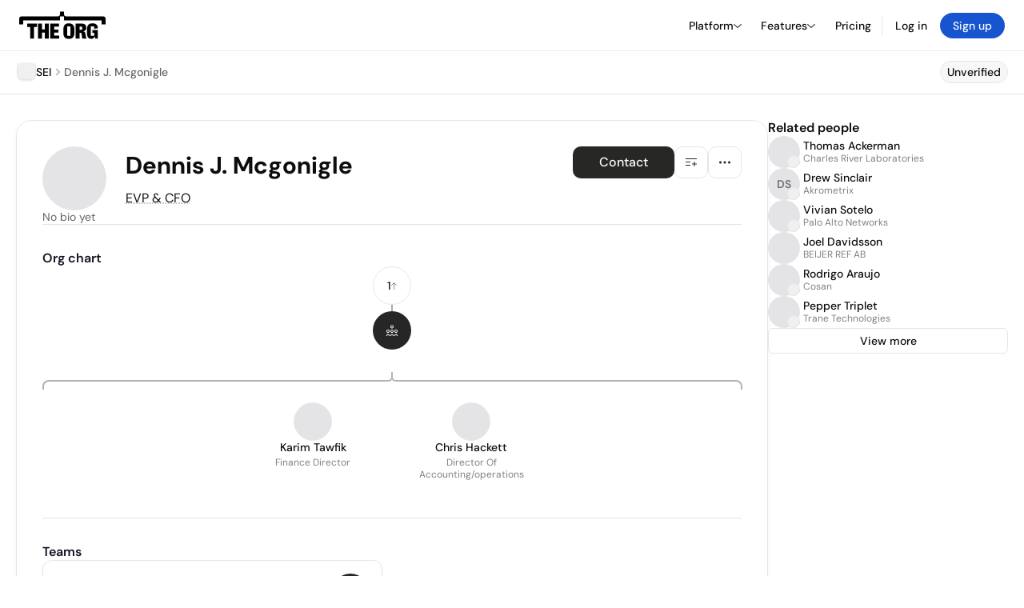

--- FILE ---
content_type: text/html; charset=utf-8
request_url: https://theorg.com/org/seic/org-chart/dennis-j-mcgonigle
body_size: 23267
content:
<!DOCTYPE html><html class="no-js no-touch" lang="en"><head><link rel="apple-touch-icon" href="/_next/static/media/apple-touch-icon.64259cfd.png"/><link rel="dns-prefetch" href="https://cdn.theorg.com"/><link rel="preconnect" href="https://cdn.theorg.com"/><title>Dennis J. Mcgonigle - EVP &amp; CFO at SEI | The Org</title><meta name="viewport" content="width=device-width, initial-scale=1, maximum-scale=1.0, user-scalable=no"/><meta charSet="utf-8"/><meta name="mobile-web-app-capable" content="yes"/><meta name="apple-mobile-web-app-capable" content="yes"/><meta name="apple-mobile-web-app-status-bar-style" content="default"/><link rel="apple-touch-icon" href="/_next/static/media/apple-touch-icon.64259cfd.png"/><meta name="robots" content="all"/><meta name="description" content="View Dennis J. Mcgonigle at SEI on The Org"/><meta name="thumbnail" content="https://cdn.theorg.com/41d1aca4-f60b-4625-b413-363ecc7438db_thumb.jpg"/><meta itemProp="name" content="Dennis J. Mcgonigle - EVP &amp; CFO at SEI | The Org"/><meta itemProp="description" content="View Dennis J. Mcgonigle at SEI on The Org"/><meta itemProp="image" content="https://cdn.theorg.com/og/position?name=Dennis+J.+Mcgonigle&amp;image=https%3A%2F%2Fcdn.theorg.com%2F41d1aca4-f60b-4625-b413-363ecc7438db_thumb.jpg&amp;position=EVP+%26+CFO&amp;company=SEI&amp;logo=https%3A%2F%2Fcdn.theorg.com%2F5cfd634d-a17d-454f-a5c1-044ecf9dbba9_thumb.jpg"/><meta name="twitter:card" content="summary_large_image"/><meta name="twitter:site" content="@theorghq"/><meta name="twitter:title" content="Dennis J. Mcgonigle - EVP &amp; CFO at SEI | The Org"/><meta name="twitter:description" content="View Dennis J. Mcgonigle at SEI on The Org"/><meta name="twitter:creator" content="@theorghq"/><meta name="twitter:image" content="https://cdn.theorg.com/og/position?name=Dennis+J.+Mcgonigle&amp;image=https%3A%2F%2Fcdn.theorg.com%2F41d1aca4-f60b-4625-b413-363ecc7438db_thumb.jpg&amp;position=EVP+%26+CFO&amp;company=SEI&amp;logo=https%3A%2F%2Fcdn.theorg.com%2F5cfd634d-a17d-454f-a5c1-044ecf9dbba9_thumb.jpg"/><meta property="twitter:url" content="https://theorg.com/org/seic/org-chart/dennis-j-mcgonigle"/><meta property="og:title" content="Dennis J. Mcgonigle - EVP &amp; CFO at SEI | The Org"/><meta property="og:type" content="website"/><meta property="og:url" content="https://theorg.com/org/seic/org-chart/dennis-j-mcgonigle"/><link rel="canonical" href="https://theorg.com/org/seic/org-chart/dennis-j-mcgonigle"/><meta property="og:image" content="https://cdn.theorg.com/og/position?name=Dennis+J.+Mcgonigle&amp;image=https%3A%2F%2Fcdn.theorg.com%2F41d1aca4-f60b-4625-b413-363ecc7438db_thumb.jpg&amp;position=EVP+%26+CFO&amp;company=SEI&amp;logo=https%3A%2F%2Fcdn.theorg.com%2F5cfd634d-a17d-454f-a5c1-044ecf9dbba9_thumb.jpg"/><meta property="og:image:width" content="2048"/><meta property="og:image:height" content="1200"/><meta property="og:description" content="View Dennis J. Mcgonigle at SEI on The Org"/><meta property="og:site_name" content="THE ORG"/><meta property="fb:app_id" content="330925187371615"/><script id="org-amp-script" type="application/ld+json">{"@context":"https://schema.org","@type":"ProfilePage","breadcrumbs":{"@context":"https://schema.org","@type":"BreadcrumbList","itemListElement":[{"@type":"ListItem","position":1,"name":"SEI","item":"https://theorg.com/org/seic"},{"@type":"ListItem","position":2,"name":"Dennis J. Mcgonigle"}]},"mainEntity":{"@context":"https://schema.org","@type":"Person","image":"https://cdn.theorg.com/41d1aca4-f60b-4625-b413-363ecc7438db_medium.jpg","name":"Dennis J. Mcgonigle","jobTitle":"EVP & CFO","description":"","sameAs":[],"worksFor":{"@context":"https://schema.org","@type":"Organization","name":"SEI","legalName":"SEI","logo":{"@type":"ImageObject","url":"https://cdn.theorg.com/5cfd634d-a17d-454f-a5c1-044ecf9dbba9_medium.jpg"}}}}</script><link rel="dns-prefetch" href="https://cdn.theorg.com"/><link rel="preconnect" href="https://cdn.theorg.com"/><link rel="preload" href="https://cdn.theorg.com/41d1aca4-f60b-4625-b413-363ecc7438db_thumb.jpg" as="image"/><meta name="next-head-count" content="37"/><style>
        /* Branding on the banner */
          a#CybotCookiebotDialogPoweredbyCybot,
          div#CybotCookiebotDialogPoweredByText,
          div#CybotCookiebotDialogHeader {
            display: none;
          }

          /* Branding on the Privacy trigger */
          #CookiebotWidget .CookiebotWidget-body .CookiebotWidget-main-logo {
              display: none;
          }
      </style><link rel="preconnect" href="https://consentcdn.cookiebot.com/"/><script async="" id="Cookiebot" src="https://consent.cookiebot.com/uc.js" data-cbid="46b327ce-c3bf-4c3a-94d7-32411fa4e7b8" type="text/javascript"></script><script id="aws-rum-script">
          (function(n,i,v,r,s,c,x,z){x=window.AwsRumClient={q:[],n:n,i:i,v:v,r:r,c:c};window[n]=function(c,p){x.q.push({c:c,p:p});};z=document.createElement('script');z.async=true;z.src=s;document.head.insertBefore(z,document.head.getElementsByTagName('script')[0]);})(
            'cwr',
            '25b33a8b-c0eb-46e6-8b46-ed0a214c9fff',
            '1.0.0-4f55cec',
            'us-west-1',
            'https://client.rum.us-east-1.amazonaws.com/1.19.0/cwr.js',
            {
              sessionSampleRate: 0.01,
              identityPoolId: "us-west-1:d68daa46-0bea-45a4-a95c-d0c514dc8de5",
              endpoint: "https://dataplane.rum.us-west-1.amazonaws.com",
              telemetries: ["errors","http"],
              allowCookies: true,
              enableXRay: false
            }
          );
        </script><link rel="preload" href="/_next/static/css/d37476114cf7a1d8.css?dpl=5ed75cc198df1ef465a05be5124a4e567f6abb8ee7a5601ffb1c9906a83afe39363937323431636165666662663063346461306635326562" as="style"/><link rel="stylesheet" href="/_next/static/css/d37476114cf7a1d8.css?dpl=5ed75cc198df1ef465a05be5124a4e567f6abb8ee7a5601ffb1c9906a83afe39363937323431636165666662663063346461306635326562" data-n-g=""/><link rel="preload" href="/_next/static/css/a75a47edc11b9300.css?dpl=5ed75cc198df1ef465a05be5124a4e567f6abb8ee7a5601ffb1c9906a83afe39363937323431636165666662663063346461306635326562" as="style"/><link rel="stylesheet" href="/_next/static/css/a75a47edc11b9300.css?dpl=5ed75cc198df1ef465a05be5124a4e567f6abb8ee7a5601ffb1c9906a83afe39363937323431636165666662663063346461306635326562" data-n-p=""/><link rel="preload" href="/_next/static/css/2b67e36b5351a15a.css?dpl=5ed75cc198df1ef465a05be5124a4e567f6abb8ee7a5601ffb1c9906a83afe39363937323431636165666662663063346461306635326562" as="style"/><link rel="stylesheet" href="/_next/static/css/2b67e36b5351a15a.css?dpl=5ed75cc198df1ef465a05be5124a4e567f6abb8ee7a5601ffb1c9906a83afe39363937323431636165666662663063346461306635326562" data-n-p=""/><link rel="preload" href="/_next/static/css/e867d8cbb91d2d2c.css?dpl=5ed75cc198df1ef465a05be5124a4e567f6abb8ee7a5601ffb1c9906a83afe39363937323431636165666662663063346461306635326562" as="style"/><link rel="stylesheet" href="/_next/static/css/e867d8cbb91d2d2c.css?dpl=5ed75cc198df1ef465a05be5124a4e567f6abb8ee7a5601ffb1c9906a83afe39363937323431636165666662663063346461306635326562"/><link rel="preload" href="/_next/static/css/f6cd5d3474c8b566.css?dpl=5ed75cc198df1ef465a05be5124a4e567f6abb8ee7a5601ffb1c9906a83afe39363937323431636165666662663063346461306635326562" as="style"/><link rel="stylesheet" href="/_next/static/css/f6cd5d3474c8b566.css?dpl=5ed75cc198df1ef465a05be5124a4e567f6abb8ee7a5601ffb1c9906a83afe39363937323431636165666662663063346461306635326562"/><link rel="preload" href="/_next/static/css/3d9e1ff967e6bdd9.css?dpl=5ed75cc198df1ef465a05be5124a4e567f6abb8ee7a5601ffb1c9906a83afe39363937323431636165666662663063346461306635326562" as="style"/><link rel="stylesheet" href="/_next/static/css/3d9e1ff967e6bdd9.css?dpl=5ed75cc198df1ef465a05be5124a4e567f6abb8ee7a5601ffb1c9906a83afe39363937323431636165666662663063346461306635326562"/><link rel="preload" href="/_next/static/css/1fa581172ebfb2ee.css?dpl=5ed75cc198df1ef465a05be5124a4e567f6abb8ee7a5601ffb1c9906a83afe39363937323431636165666662663063346461306635326562" as="style"/><link rel="stylesheet" href="/_next/static/css/1fa581172ebfb2ee.css?dpl=5ed75cc198df1ef465a05be5124a4e567f6abb8ee7a5601ffb1c9906a83afe39363937323431636165666662663063346461306635326562"/><link rel="preload" href="/_next/static/css/b48747324785e7ce.css?dpl=5ed75cc198df1ef465a05be5124a4e567f6abb8ee7a5601ffb1c9906a83afe39363937323431636165666662663063346461306635326562" as="style"/><link rel="stylesheet" href="/_next/static/css/b48747324785e7ce.css?dpl=5ed75cc198df1ef465a05be5124a4e567f6abb8ee7a5601ffb1c9906a83afe39363937323431636165666662663063346461306635326562"/><link rel="preload" href="/_next/static/css/2af55ba3fd19a702.css?dpl=5ed75cc198df1ef465a05be5124a4e567f6abb8ee7a5601ffb1c9906a83afe39363937323431636165666662663063346461306635326562" as="style"/><link rel="stylesheet" href="/_next/static/css/2af55ba3fd19a702.css?dpl=5ed75cc198df1ef465a05be5124a4e567f6abb8ee7a5601ffb1c9906a83afe39363937323431636165666662663063346461306635326562"/><link rel="preload" href="/_next/static/css/d94723060406447d.css?dpl=5ed75cc198df1ef465a05be5124a4e567f6abb8ee7a5601ffb1c9906a83afe39363937323431636165666662663063346461306635326562" as="style"/><link rel="stylesheet" href="/_next/static/css/d94723060406447d.css?dpl=5ed75cc198df1ef465a05be5124a4e567f6abb8ee7a5601ffb1c9906a83afe39363937323431636165666662663063346461306635326562"/><link rel="preload" href="/_next/static/css/26cf048982ed5753.css?dpl=5ed75cc198df1ef465a05be5124a4e567f6abb8ee7a5601ffb1c9906a83afe39363937323431636165666662663063346461306635326562" as="style"/><link rel="stylesheet" href="/_next/static/css/26cf048982ed5753.css?dpl=5ed75cc198df1ef465a05be5124a4e567f6abb8ee7a5601ffb1c9906a83afe39363937323431636165666662663063346461306635326562"/><noscript data-n-css=""></noscript><script defer="" nomodule="" src="/_next/static/chunks/polyfills-42372ed130431b0a.js?dpl=5ed75cc198df1ef465a05be5124a4e567f6abb8ee7a5601ffb1c9906a83afe39363937323431636165666662663063346461306635326562"></script><script defer="" src="/_next/static/chunks/6064-9ac4112e9d395673.js?dpl=5ed75cc198df1ef465a05be5124a4e567f6abb8ee7a5601ffb1c9906a83afe39363937323431636165666662663063346461306635326562"></script><script defer="" src="/_next/static/chunks/7583.c580e21c48dad48c.js?dpl=5ed75cc198df1ef465a05be5124a4e567f6abb8ee7a5601ffb1c9906a83afe39363937323431636165666662663063346461306635326562"></script><script defer="" src="/_next/static/chunks/5403-a2f88b28d3ba5378.js?dpl=5ed75cc198df1ef465a05be5124a4e567f6abb8ee7a5601ffb1c9906a83afe39363937323431636165666662663063346461306635326562"></script><script defer="" src="/_next/static/chunks/595-2479b77802ac3f83.js?dpl=5ed75cc198df1ef465a05be5124a4e567f6abb8ee7a5601ffb1c9906a83afe39363937323431636165666662663063346461306635326562"></script><script defer="" src="/_next/static/chunks/8036-f6bde0eb3d00d7ae.js?dpl=5ed75cc198df1ef465a05be5124a4e567f6abb8ee7a5601ffb1c9906a83afe39363937323431636165666662663063346461306635326562"></script><script defer="" src="/_next/static/chunks/6666-78d6d82f48cd7ffd.js?dpl=5ed75cc198df1ef465a05be5124a4e567f6abb8ee7a5601ffb1c9906a83afe39363937323431636165666662663063346461306635326562"></script><script defer="" src="/_next/static/chunks/9054-fca9d50b479d0e80.js?dpl=5ed75cc198df1ef465a05be5124a4e567f6abb8ee7a5601ffb1c9906a83afe39363937323431636165666662663063346461306635326562"></script><script defer="" src="/_next/static/chunks/5166-5818a1cbfd936eea.js?dpl=5ed75cc198df1ef465a05be5124a4e567f6abb8ee7a5601ffb1c9906a83afe39363937323431636165666662663063346461306635326562"></script><script defer="" src="/_next/static/chunks/6167-2773e1da49bde09c.js?dpl=5ed75cc198df1ef465a05be5124a4e567f6abb8ee7a5601ffb1c9906a83afe39363937323431636165666662663063346461306635326562"></script><script defer="" src="/_next/static/chunks/5763.9e99f0689e979fa0.js?dpl=5ed75cc198df1ef465a05be5124a4e567f6abb8ee7a5601ffb1c9906a83afe39363937323431636165666662663063346461306635326562"></script><script defer="" src="/_next/static/chunks/5594.fb6aa81946b3f801.js?dpl=5ed75cc198df1ef465a05be5124a4e567f6abb8ee7a5601ffb1c9906a83afe39363937323431636165666662663063346461306635326562"></script><script defer="" src="/_next/static/chunks/5675-d6125e4f7c7f0001.js?dpl=5ed75cc198df1ef465a05be5124a4e567f6abb8ee7a5601ffb1c9906a83afe39363937323431636165666662663063346461306635326562"></script><script defer="" src="/_next/static/chunks/8124-c5910b2597d6e037.js?dpl=5ed75cc198df1ef465a05be5124a4e567f6abb8ee7a5601ffb1c9906a83afe39363937323431636165666662663063346461306635326562"></script><script defer="" src="/_next/static/chunks/8394-e0c58b636c057564.js?dpl=5ed75cc198df1ef465a05be5124a4e567f6abb8ee7a5601ffb1c9906a83afe39363937323431636165666662663063346461306635326562"></script><script defer="" src="/_next/static/chunks/956-11b005fb92821045.js?dpl=5ed75cc198df1ef465a05be5124a4e567f6abb8ee7a5601ffb1c9906a83afe39363937323431636165666662663063346461306635326562"></script><script defer="" src="/_next/static/chunks/2930-6e1b868cabeaf073.js?dpl=5ed75cc198df1ef465a05be5124a4e567f6abb8ee7a5601ffb1c9906a83afe39363937323431636165666662663063346461306635326562"></script><script defer="" src="/_next/static/chunks/4298-c66791bcc95dd0f4.js?dpl=5ed75cc198df1ef465a05be5124a4e567f6abb8ee7a5601ffb1c9906a83afe39363937323431636165666662663063346461306635326562"></script><script defer="" src="/_next/static/chunks/3921-7aa589a10fa50934.js?dpl=5ed75cc198df1ef465a05be5124a4e567f6abb8ee7a5601ffb1c9906a83afe39363937323431636165666662663063346461306635326562"></script><script defer="" src="/_next/static/chunks/115-c847a14428f0be6f.js?dpl=5ed75cc198df1ef465a05be5124a4e567f6abb8ee7a5601ffb1c9906a83afe39363937323431636165666662663063346461306635326562"></script><script defer="" src="/_next/static/chunks/7188-9e014de5fdf72156.js?dpl=5ed75cc198df1ef465a05be5124a4e567f6abb8ee7a5601ffb1c9906a83afe39363937323431636165666662663063346461306635326562"></script><script defer="" src="/_next/static/chunks/2291-133af90a3a542e0b.js?dpl=5ed75cc198df1ef465a05be5124a4e567f6abb8ee7a5601ffb1c9906a83afe39363937323431636165666662663063346461306635326562"></script><script defer="" src="/_next/static/chunks/1316-4ab3e348a21f4a53.js?dpl=5ed75cc198df1ef465a05be5124a4e567f6abb8ee7a5601ffb1c9906a83afe39363937323431636165666662663063346461306635326562"></script><script defer="" src="/_next/static/chunks/3945-e251021864123278.js?dpl=5ed75cc198df1ef465a05be5124a4e567f6abb8ee7a5601ffb1c9906a83afe39363937323431636165666662663063346461306635326562"></script><script defer="" src="/_next/static/chunks/185-ffcffae795b402a8.js?dpl=5ed75cc198df1ef465a05be5124a4e567f6abb8ee7a5601ffb1c9906a83afe39363937323431636165666662663063346461306635326562"></script><script defer="" src="/_next/static/chunks/6815-09ca73f3722a36ef.js?dpl=5ed75cc198df1ef465a05be5124a4e567f6abb8ee7a5601ffb1c9906a83afe39363937323431636165666662663063346461306635326562"></script><script defer="" src="/_next/static/chunks/4736-57ee3c2bb0454867.js?dpl=5ed75cc198df1ef465a05be5124a4e567f6abb8ee7a5601ffb1c9906a83afe39363937323431636165666662663063346461306635326562"></script><script defer="" src="/_next/static/chunks/1737-ef6038783bf2a3e9.js?dpl=5ed75cc198df1ef465a05be5124a4e567f6abb8ee7a5601ffb1c9906a83afe39363937323431636165666662663063346461306635326562"></script><script defer="" src="/_next/static/chunks/2053-0c600a0f1ccd2b16.js?dpl=5ed75cc198df1ef465a05be5124a4e567f6abb8ee7a5601ffb1c9906a83afe39363937323431636165666662663063346461306635326562"></script><script defer="" src="/_next/static/chunks/3745-1483066aab723fa8.js?dpl=5ed75cc198df1ef465a05be5124a4e567f6abb8ee7a5601ffb1c9906a83afe39363937323431636165666662663063346461306635326562"></script><script defer="" src="/_next/static/chunks/9112-4385ee409287d68f.js?dpl=5ed75cc198df1ef465a05be5124a4e567f6abb8ee7a5601ffb1c9906a83afe39363937323431636165666662663063346461306635326562"></script><script defer="" src="/_next/static/chunks/6698-1faebdb4ebe7eafd.js?dpl=5ed75cc198df1ef465a05be5124a4e567f6abb8ee7a5601ffb1c9906a83afe39363937323431636165666662663063346461306635326562"></script><script src="/_next/static/chunks/webpack-ed9d31002c194c98.js?dpl=5ed75cc198df1ef465a05be5124a4e567f6abb8ee7a5601ffb1c9906a83afe39363937323431636165666662663063346461306635326562" defer=""></script><script src="/_next/static/chunks/framework-94bd750d1b93951a.js?dpl=5ed75cc198df1ef465a05be5124a4e567f6abb8ee7a5601ffb1c9906a83afe39363937323431636165666662663063346461306635326562" defer=""></script><script src="/_next/static/chunks/main-d2eb9fe56f3176c4.js?dpl=5ed75cc198df1ef465a05be5124a4e567f6abb8ee7a5601ffb1c9906a83afe39363937323431636165666662663063346461306635326562" defer=""></script><script src="/_next/static/chunks/pages/_app-9b759ab0f40303cf.js?dpl=5ed75cc198df1ef465a05be5124a4e567f6abb8ee7a5601ffb1c9906a83afe39363937323431636165666662663063346461306635326562" defer=""></script><script src="/_next/static/chunks/1664-097cf1773184f113.js?dpl=5ed75cc198df1ef465a05be5124a4e567f6abb8ee7a5601ffb1c9906a83afe39363937323431636165666662663063346461306635326562" defer=""></script><script src="/_next/static/chunks/2765-e66ae06e9c023488.js?dpl=5ed75cc198df1ef465a05be5124a4e567f6abb8ee7a5601ffb1c9906a83afe39363937323431636165666662663063346461306635326562" defer=""></script><script src="/_next/static/chunks/7767-9941bfd1874e6822.js?dpl=5ed75cc198df1ef465a05be5124a4e567f6abb8ee7a5601ffb1c9906a83afe39363937323431636165666662663063346461306635326562" defer=""></script><script src="/_next/static/chunks/9368-0236eaab4cd842e1.js?dpl=5ed75cc198df1ef465a05be5124a4e567f6abb8ee7a5601ffb1c9906a83afe39363937323431636165666662663063346461306635326562" defer=""></script><script src="/_next/static/chunks/8155-71b9c4c32fec240f.js?dpl=5ed75cc198df1ef465a05be5124a4e567f6abb8ee7a5601ffb1c9906a83afe39363937323431636165666662663063346461306635326562" defer=""></script><script src="/_next/static/chunks/4906-115b9b6e02073cc5.js?dpl=5ed75cc198df1ef465a05be5124a4e567f6abb8ee7a5601ffb1c9906a83afe39363937323431636165666662663063346461306635326562" defer=""></script><script src="/_next/static/chunks/3537-fd6e726f4d672916.js?dpl=5ed75cc198df1ef465a05be5124a4e567f6abb8ee7a5601ffb1c9906a83afe39363937323431636165666662663063346461306635326562" defer=""></script><script src="/_next/static/chunks/7887-7069638910a709de.js?dpl=5ed75cc198df1ef465a05be5124a4e567f6abb8ee7a5601ffb1c9906a83afe39363937323431636165666662663063346461306635326562" defer=""></script><script src="/_next/static/chunks/4712-bb26b6e186408809.js?dpl=5ed75cc198df1ef465a05be5124a4e567f6abb8ee7a5601ffb1c9906a83afe39363937323431636165666662663063346461306635326562" defer=""></script><script src="/_next/static/chunks/5041-e221f794f9a8121d.js?dpl=5ed75cc198df1ef465a05be5124a4e567f6abb8ee7a5601ffb1c9906a83afe39363937323431636165666662663063346461306635326562" defer=""></script><script src="/_next/static/chunks/1867-06e15a3f8945d808.js?dpl=5ed75cc198df1ef465a05be5124a4e567f6abb8ee7a5601ffb1c9906a83afe39363937323431636165666662663063346461306635326562" defer=""></script><script src="/_next/static/chunks/3670-d3c2cf7c4d7c11cf.js?dpl=5ed75cc198df1ef465a05be5124a4e567f6abb8ee7a5601ffb1c9906a83afe39363937323431636165666662663063346461306635326562" defer=""></script><script src="/_next/static/chunks/6888-ba519d47a52a11eb.js?dpl=5ed75cc198df1ef465a05be5124a4e567f6abb8ee7a5601ffb1c9906a83afe39363937323431636165666662663063346461306635326562" defer=""></script><script src="/_next/static/chunks/1033-c75e4c5fc583579a.js?dpl=5ed75cc198df1ef465a05be5124a4e567f6abb8ee7a5601ffb1c9906a83afe39363937323431636165666662663063346461306635326562" defer=""></script><script src="/_next/static/chunks/9629-d4974792c2c80034.js?dpl=5ed75cc198df1ef465a05be5124a4e567f6abb8ee7a5601ffb1c9906a83afe39363937323431636165666662663063346461306635326562" defer=""></script><script src="/_next/static/chunks/3330-6b2f408e8911b4c8.js?dpl=5ed75cc198df1ef465a05be5124a4e567f6abb8ee7a5601ffb1c9906a83afe39363937323431636165666662663063346461306635326562" defer=""></script><script src="/_next/static/chunks/1459-b49b4b832a8eaa5a.js?dpl=5ed75cc198df1ef465a05be5124a4e567f6abb8ee7a5601ffb1c9906a83afe39363937323431636165666662663063346461306635326562" defer=""></script><script src="/_next/static/chunks/3587-cf9f3060a90bd79a.js?dpl=5ed75cc198df1ef465a05be5124a4e567f6abb8ee7a5601ffb1c9906a83afe39363937323431636165666662663063346461306635326562" defer=""></script><script src="/_next/static/chunks/4968-a04761ef989b9b96.js?dpl=5ed75cc198df1ef465a05be5124a4e567f6abb8ee7a5601ffb1c9906a83afe39363937323431636165666662663063346461306635326562" defer=""></script><script src="/_next/static/chunks/5936-8752fcb78cdc81e5.js?dpl=5ed75cc198df1ef465a05be5124a4e567f6abb8ee7a5601ffb1c9906a83afe39363937323431636165666662663063346461306635326562" defer=""></script><script src="/_next/static/chunks/9078-c7b2c5ea5189601e.js?dpl=5ed75cc198df1ef465a05be5124a4e567f6abb8ee7a5601ffb1c9906a83afe39363937323431636165666662663063346461306635326562" defer=""></script><script src="/_next/static/chunks/2910-9417df9fe5d394ff.js?dpl=5ed75cc198df1ef465a05be5124a4e567f6abb8ee7a5601ffb1c9906a83afe39363937323431636165666662663063346461306635326562" defer=""></script><script src="/_next/static/chunks/9830-c38be7f8ae7843a1.js?dpl=5ed75cc198df1ef465a05be5124a4e567f6abb8ee7a5601ffb1c9906a83afe39363937323431636165666662663063346461306635326562" defer=""></script><script src="/_next/static/chunks/9636-9bcd40ae23466b82.js?dpl=5ed75cc198df1ef465a05be5124a4e567f6abb8ee7a5601ffb1c9906a83afe39363937323431636165666662663063346461306635326562" defer=""></script><script src="/_next/static/chunks/5224-6b8360db4eb51663.js?dpl=5ed75cc198df1ef465a05be5124a4e567f6abb8ee7a5601ffb1c9906a83afe39363937323431636165666662663063346461306635326562" defer=""></script><script src="/_next/static/chunks/pages/org/%5BcompanySlug%5D/org-chart/%5BpositionSlug%5D-85a5c5ee2cd43260.js?dpl=5ed75cc198df1ef465a05be5124a4e567f6abb8ee7a5601ffb1c9906a83afe39363937323431636165666662663063346461306635326562" defer=""></script><script src="/_next/static/stSGvSb_qgVN_iTs55yK7/_buildManifest.js?dpl=5ed75cc198df1ef465a05be5124a4e567f6abb8ee7a5601ffb1c9906a83afe39363937323431636165666662663063346461306635326562" defer=""></script><script src="/_next/static/stSGvSb_qgVN_iTs55yK7/_ssgManifest.js?dpl=5ed75cc198df1ef465a05be5124a4e567f6abb8ee7a5601ffb1c9906a83afe39363937323431636165666662663063346461306635326562" defer=""></script><style data-styled="" data-styled-version="5.3.6">@font-face{font-family:'DMSans';src:url('https://cdn.theorg.com/fonts/DMSans-Variable.woff2') format('woff2');font-weight:100 1000;font-style:normal;font-display:swap;}/*!sc*/
@font-face{font-family:'Inter';src:url('https://cdn.theorg.com/fonts/Inter/Regular/Inter-Regular.woff2') format('woff2'),url('https://cdn.theorg.com/fonts/Inter/Regular/Inter-Regular.woff') format('woff');font-weight:400;font-style:normal;font-display:swap;}/*!sc*/
@font-face{font-family:'Inter';src:url('https://cdn.theorg.com/fonts/Inter/Italic/Inter-Italic.woff2') format('woff2'),url('https://cdn.theorg.com/fonts/Inter/Italic/Inter-Italic.woff') format('woff');font-weight:400;font-style:italic;font-display:swap;}/*!sc*/
@font-face{font-family:'Inter';src:url('https://cdn.theorg.com/fonts/Inter/Medium/Inter-Medium.woff2') format('woff2'),url('https://cdn.theorg.com/fonts/Inter/Medium/Inter-Medium.woff') format('woff');font-weight:500;font-style:normal;font-display:swap;}/*!sc*/
@font-face{font-family:'Inter';src:url("https://cdn.theorg.com/fonts/Inter/SemiBold/Inter-SemiBold.woff2") format("woff2"),url("https://cdn.theorg.com/fonts/Inter/SemiBold/Inter-SemiBold.woff") format("woff");font-weight:600;font-style:normal;font-display:swap;}/*!sc*/
@font-face{font-family:'Inter';src:url('https://cdn.theorg.com/fonts/Inter/Bold/Inter-Bold.woff2') format('woff2'),url('https://cdn.theorg.com/fonts/Inter/Bold/Inter-Bold.woff') format('woff');font-weight:700;font-style:normal;font-display:swap;}/*!sc*/
@font-face{font-family:'Inter';src:url('https://cdn.theorg.com/fonts/Inter/Black/Inter-Black.woff2') format('woff2'),url('https://cdn.theorg.com/fonts/Inter/Black/Inter-Black.woff') format('woff');font-weight:900;font-style:normal;font-display:swap;}/*!sc*/
@font-face{font-family:'PP Right Grotesk';font-style:normal;font-weight:900;font-display:swap;src:url('https://cdn.theorg.com/fonts/PPRightGrotesk/Black/PPRightGrotesk-CompactBlack.woff2') format('woff2'),url('https://cdn.theorg.com/fonts/PPRightGrotesk/Black/PPRightGrotesk-CompactBlack.woff') format('woff');}/*!sc*/
@font-face{font-family:'PP Right Grotesk';font-style:italic;font-weight:900;font-display:swap;src:url('https://cdn.theorg.com/fonts/PPRightGrotesk/Italic/PPRightGrotesk-SpatialBlackItalic.woff2') format('woff2'),url('https://cdn.theorg.com/fonts/PPRightGrotesk/Italic/PPRightGrotesk-SpatialBlackItalic.woff') format('woff');}/*!sc*/
@font-face{font-family:'Inter';font-style:normal;font-weight:400;font-display:swap;src:url("https://cdn.theorg.com/fonts/Inter/Regular/Inter-Regular.woff2") format("woff2"),url("https://cdn.theorg.com/fonts/Inter/Regular/Inter-Regular.woff") format("woff");}/*!sc*/
@font-face{font-family:'Inter';font-style:italic;font-weight:400;font-display:swap;src:url("https://cdn.theorg.com/fonts/Inter/Italic/Inter-Italic.woff2") format("woff2"),url("https://cdn.theorg.com/fonts/Inter/Italic/Inter-Italic.woff") format("woff");}/*!sc*/
@font-face{font-family:'Inter';font-style:normal;font-weight:500;font-display:swap;src:url("https://cdn.theorg.com/fonts/Inter/Medium/Inter-Medium.woff2") format("woff2"),url("https://cdn.theorg.com/fonts/Inter/Medium/Inter-Medium.woff") format("woff");}/*!sc*/
@font-face{font-family:'Inter';font-style:normal;font-weight:600;font-display:swap;src:url("https://cdn.theorg.com/fonts/Inter/SemiBold/Inter-SemiBold.woff2") format("woff2"),url("https://cdn.theorg.com/fonts/Inter/SemiBold/Inter-SemiBold.woff") format("woff");}/*!sc*/
@font-face{font-family:'Inter';font-style:normal;font-weight:700;font-display:swap;src:url("https://cdn.theorg.com/fonts/Inter/Bold/Inter-Bold.woff2") format("woff2"),url("https://cdn.theorg.com/fonts/Inter/Bold/Inter-Bold.woff") format("woff");}/*!sc*/
@font-face{font-family:'Inter';font-style:normal;font-weight:900;font-display:swap;src:url("https://cdn.theorg.com/fonts/Inter/Black/Inter-Black.woff2") format("woff2"),url("https://cdn.theorg.com/fonts/Inter/Black/Inter-Black.woff") format("woff");}/*!sc*/
@font-face{font-family:'PP Editorial New';font-style:normal;font-weight:400;font-display:swap;src:url('https://cdn.theorg.com/fonts/PPEditorialNew/PPEditorialNew-Regular.woff2') format('woff2'),url('https://cdn.theorg.com/fonts/PPEditorialNew/PPEditorialNew-Regular.woff') format('woff');}/*!sc*/
@font-face{font-family:'Instrument Serif';font-style:normal;font-weight:400;font-display:swap;src:url('https://cdn.theorg.com/fonts/InstrumentSerif/InstrumentSerif-Regular.woff2') format('woff2'),url('https://cdn.theorg.com/fonts/InstrumentSerif/InstrumentSerif-Regular.woff') format('woff');}/*!sc*/
@font-face{font-family:'Instrument Sans';font-style:normal;font-weight:400;font-display:swap;src:url('https://cdn.theorg.com/fonts/InstrumentSans/InstrumentSans-Regular.woff2') format('woff2'),url('https://cdn.theorg.com/fonts/InstrumentSans/InstrumentSans-Regular.woff') format('woff');}/*!sc*/
@font-face{font-family:'Inter Display';font-style:normal;font-weight:400;font-display:swap;src:url('https://cdn.theorg.com/fonts/Inter/InterDisplay-Regular.woff2') format('woff2');}/*!sc*/
@font-face{font-family:'Inter Display';font-style:normal;font-weight:500;font-display:swap;src:url('https://cdn.theorg.com/fonts/Inter/InterDisplay-Medium.woff2') format('woff2');}/*!sc*/
@font-face{font-family:'Inter Display';font-style:normal;font-weight:600;font-display:swap;src:url('https://cdn.theorg.com/fonts/Inter/InterDisplay-SemiBold.woff2') format('woff2');}/*!sc*/
@font-face{font-family:'Inter Display';font-style:normal;font-weight:700;font-display:swap;src:url('https://cdn.theorg.com/fonts/Inter/InterDisplay-Bold.woff2') format('woff2');}/*!sc*/
html{color:hsl(0,0%,5%);font-size:16px;font-family:'DMSans',sans-serif;box-sizing:border-box;-webkit-font-smoothing:antialiased;text-rendering:optimizeLegibility;-moz-osx-font-smoothing:grayscale;line-height:1.15;-webkit-text-size-adjust:100%;}/*!sc*/
body{margin:0;background-color:hsl(0,0%,100%);-webkit-tap-highlight-color:transparent;overflow-x:hidden;}/*!sc*/
*,*::before,*::after{-webkit-box-sizing:inherit;box-sizing:inherit;}/*!sc*/
img{image-rendering:-webkit-optimize-contrast;}/*!sc*/
@media (-webkit-min-device-pixel-ratio:2),(min-resolution:192dpi){img{image-rendering:auto;}}/*!sc*/
button,a{-webkit-appearance:none;-moz-appearance:none;-webkit-appearance:none;-moz-appearance:none;appearance:none;margin:0;padding:0;border-width:0;background:none;-webkit-text-decoration:none;text-decoration:none;font-size:inherit;outline:none;}/*!sc*/
button:hover,a:hover{cursor:pointer;}/*!sc*/
a{color:#0F4BE5;}/*!sc*/
button{font-family:'DMSans',sans-serif;overflow:visible;}/*!sc*/
button::-moz-focus-inner{border:0;padding:0;}/*!sc*/
input:-webkit-autofill,input:-webkit-autofill:hover,input:-webkit-autofill:focus,input:-webkit-autofill:active{-webkit-transition:color 9999s ease-out,background-color 9999s ease-out;transition:color 9999s ease-out,background-color 9999s ease-out;-webkit-transition-delay:9999s;transition-delay:9999s;}/*!sc*/
input::-webkit-input-placeholder{line-height:normal !important;}/*!sc*/
input{font-family:'DMSans',sans-serif;}/*!sc*/
input[type="search"]::-webkit-search-decoration,input[type="search"]::-webkit-search-cancel-button,input[type="search"]::-webkit-search-results-button,input[type="search"]::-webkit-search-results-decoration{-webkit-appearance:none;}/*!sc*/
hr{display:block;height:1px;border:0;border-top:1px solid #eaeaeb;margin:1em 0;padding:0;box-sizing:content-box;overflow:visible;}/*!sc*/
audio,canvas,iframe,img,svg,video{vertical-align:middle;}/*!sc*/
fieldset{border:0;margin:0;padding:0;}/*!sc*/
textarea{resize:vertical;font-family:inherit;}/*!sc*/
select{background:inherit;}/*!sc*/
.ios-fix{position:fixed;left:0;right:0;}/*!sc*/
#_hj_feedback_container{z-index:600;position:relative;}/*!sc*/
.browserupgrade{margin:0.2em 0;background:#ccc;color:#0a0a0b;padding:0.2em 0;}/*!sc*/
.ReactCrop{background-color:transparent;border:1px solid white;}/*!sc*/
.ReactCrop__image{max-height:50vh;}/*!sc*/
@-webkit-keyframes react-loading-skeleton{100%{-webkit-transform:translateX(100%);-ms-transform:translateX(100%);transform:translateX(100%);}}/*!sc*/
@keyframes react-loading-skeleton{100%{-webkit-transform:translateX(100%);-ms-transform:translateX(100%);transform:translateX(100%);}}/*!sc*/
.react-loading-skeleton{--base-color:#ebebeb;--highlight-color:#f8f8f8;--animation-duration:1.5s;--animation-direction:normal;--pseudo-element-display:block;background-color:var(--base-color);width:100%;border-radius:0.25rem;display:-webkit-inline-box;display:-webkit-inline-flex;display:-ms-inline-flexbox;display:inline-flex;line-height:1;position:relative;-webkit-user-select:none;-moz-user-select:none;-ms-user-select:none;user-select:none;overflow:hidden;}/*!sc*/
.react-loading-skeleton::after{content:' ';display:var(--pseudo-element-display);position:absolute;top:0;left:0;right:0;height:100%;background-repeat:no-repeat;background-image:linear-gradient( 90deg,var(--base-color),var(--highlight-color),var(--base-color) );-webkit-transform:translateX(-100%);-ms-transform:translateX(-100%);transform:translateX(-100%);-webkit-animation-name:react-loading-skeleton;animation-name:react-loading-skeleton;-webkit-animation-direction:var(--animation-direction);animation-direction:var(--animation-direction);-webkit-animation-duration:var(--animation-duration);animation-duration:var(--animation-duration);-webkit-animation-timing-function:ease-in-out;animation-timing-function:ease-in-out;-webkit-animation-iteration-count:infinite;animation-iteration-count:infinite;}/*!sc*/
@media (prefers-reduced-motion){.react-loading-skeleton{--pseudo-element-display:none;}}/*!sc*/
.grecaptcha-badge{visibility:hidden !important;}/*!sc*/
data-styled.g1[id="sc-global-bMQxOs1"]{content:"sc-global-bMQxOs1,"}/*!sc*/
.jcPqlu{margin:0;font-size:16px;line-height:1;text-align:start;font-weight:400;color:hsl(0,0%,5%);white-space:pre-wrap;}/*!sc*/
.gDIsPF{margin:0;font-size:14px;line-height:1;text-align:start;font-weight:500;color:hsl(0,0%,5%);white-space:pre-wrap;}/*!sc*/
.ghVvoR{margin:0;font-size:16px;line-height:1;text-align:start;font-weight:700;color:hsl(0,0%,5%);white-space:pre-wrap;}/*!sc*/
data-styled.g2[id="sc-50ad6258-0"]{content:"jcPqlu,gDIsPF,ghVvoR,"}/*!sc*/
.iA-DRcw .lazy-load-image-background.opacity{opacity:0;}/*!sc*/
.iA-DRcw .lazy-load-image-background.opacity.lazy-load-image-loaded{opacity:1;-webkit-transition:opacity 0.175s;transition:opacity 0.175s;}/*!sc*/
data-styled.g24[id="sc-6f3e284-0"]{content:"iA-DRcw,"}/*!sc*/
.brtnyL{height:100%;width:100%;}/*!sc*/
data-styled.g25[id="sc-6f3e284-1"]{content:"brtnyL,"}/*!sc*/
.iPsfJV{display:-webkit-box;display:-webkit-flex;display:-ms-flexbox;display:flex;position:relative;overflow:visible !important;-webkit-box-pack:center;-webkit-justify-content:center;-ms-flex-pack:center;justify-content:center;-webkit-align-items:center;-webkit-box-align:center;-ms-flex-align:center;align-items:center;width:calc(3 * 8px);height:calc(3 * 8px);border-radius:8px;background-color:#f0f0f0;-webkit-flex-shrink:0;-ms-flex-negative:0;flex-shrink:0;color:white;}/*!sc*/
.eHZNEo{display:-webkit-box;display:-webkit-flex;display:-ms-flexbox;display:flex;position:relative;overflow:visible !important;-webkit-box-pack:center;-webkit-justify-content:center;-ms-flex-pack:center;justify-content:center;-webkit-align-items:center;-webkit-box-align:center;-ms-flex-align:center;align-items:center;width:calc(2 * 8px);height:calc(2 * 8px);border-radius:5px;background-color:#f0f0f0;-webkit-flex-shrink:0;-ms-flex-negative:0;flex-shrink:0;color:white;}/*!sc*/
data-styled.g26[id="sc-b0dd8cd4-0"]{content:"iPsfJV,eHZNEo,"}/*!sc*/
.gIHpSk{border:1px solid #e4e4e7;border-radius:8px;width:calc(3 * 8px);height:calc(3 * 8px);}/*!sc*/
.cUJCEp{border:1px solid #e4e4e7;border-radius:5px;width:calc(2 * 8px);height:calc(2 * 8px);}/*!sc*/
data-styled.g27[id="sc-b0dd8cd4-1"]{content:"gIHpSk,cUJCEp,"}/*!sc*/
.jgNZOx{position:-webkit-sticky;position:sticky;z-index:30;top:calc(var(--header-height) - 1px);margin-top:-1px;width:100%;-webkit-clip-path:inset(0 0 -10px 0);clip-path:inset(0 0 -10px 0);-webkit-backdrop-filter:saturate(180%) blur(24px);backdrop-filter:saturate(180%) blur(24px);background:rgba(255,255,255,0.95);border-bottom:1px solid hsla(0,0%,0%,0.1);-webkit-backdrop-filter:saturate(180%) blur(20px);-webkit-backdrop-filter:blur(10px);backdrop-filter:blur(10px);background:rgba(255,255,255,0.87);}/*!sc*/
data-styled.g34[id="sc-b7350130-0"]{content:"jgNZOx,"}/*!sc*/
.dJHWdM{min-height:54px;padding:0;display:-webkit-box;display:-webkit-flex;display:-ms-flexbox;display:flex;-webkit-align-items:center;-webkit-box-align:center;-ms-flex-align:center;align-items:center;-webkit-box-pack:justify;-webkit-justify-content:space-between;-ms-flex-pack:justify;justify-content:space-between;margin:auto;box-sizing:content-box;position:relative;}/*!sc*/
.dJHWdM::after{content:'';position:absolute;top:0;bottom:0;right:0;width:20px;background:linear-gradient(to left,rgba(255,255,255,0.95),transparent);pointer-events:none;z-index:1;}/*!sc*/
@media (--bp-desktop){.dJHWdM{padding:2px 24px 3px;}}/*!sc*/
.dJHWdM > *{box-sizing:border-box;}/*!sc*/
data-styled.g35[id="sc-b7350130-1"]{content:"dJHWdM,"}/*!sc*/
.gVhLGO{-webkit-flex:1;-ms-flex:1;flex:1;min-width:0;position:relative;}/*!sc*/
.gVhLGO::after{content:'';position:absolute;top:0;bottom:0;right:0;width:20px;background:linear-gradient(to left,rgba(255,255,255,0.95),transparent);pointer-events:none;z-index:1;}/*!sc*/
data-styled.g36[id="sc-b7350130-2"]{content:"gVhLGO,"}/*!sc*/
.jmslP{font-size:var(--fs-3);list-style:none;display:-webkit-box;display:-webkit-flex;display:-ms-flexbox;display:flex;padding:0 0 0 21px;margin:0;-webkit-align-items:center;-webkit-box-align:center;-ms-flex-align:center;align-items:center;gap:4px;white-space:nowrap;overflow-x:auto;-ms-overflow-style:none;}/*!sc*/
.jmslP::-webkit-scrollbar{display:none;}/*!sc*/
.jmslP > li{display:-webkit-box;display:-webkit-flex;display:-ms-flexbox;display:flex;-webkit-align-items:center;-webkit-box-align:center;-ms-flex-align:center;align-items:center;gap:4px;-webkit-flex-shrink:0;-ms-flex-negative:0;flex-shrink:0;}/*!sc*/
.jmslP > li:hover a,.jmslP > li:hover button{-webkit-text-decoration:underline;text-decoration:underline;color:var(--neutral-100);}/*!sc*/
.jmslP > li:last-child:not(:first-child){-webkit-text-decoration:none;text-decoration:none;color:hsl(0,0%,40%);padding-right:20px;}/*!sc*/
.jmslP > li:last-child:not(:first-child) a,.jmslP > li:last-child:not(:first-child) button{-webkit-text-decoration:none;text-decoration:none;color:hsl(0,0%,40%);}/*!sc*/
.jmslP > li:first-child > svg{display:none;}/*!sc*/
data-styled.g37[id="sc-b7350130-3"]{content:"jmslP,"}/*!sc*/
.XnqQR{font-size:14px;font-weight:500;color:hsl(0,0%,5%);background:none;border:none;padding:0;cursor:pointer;font-family:inherit;}/*!sc*/
.XnqQR:hover{-webkit-text-decoration:underline;text-decoration:underline;color:var(--neutral-100);}/*!sc*/
data-styled.g39[id="sc-b7350130-5"]{content:"XnqQR,"}/*!sc*/
.hsPqZj{display:-webkit-box;display:-webkit-flex;display:-ms-flexbox;display:flex;gap:8px;-webkit-align-items:center;-webkit-box-align:center;-ms-flex-align:center;align-items:center;}/*!sc*/
data-styled.g40[id="sc-b7350130-6"]{content:"hsPqZj,"}/*!sc*/
.fgqNYR{white-space:nowrap !important;}/*!sc*/
data-styled.g41[id="sc-b7350130-7"]{content:"fgqNYR,"}/*!sc*/
.RJWRA{padding-left:20px;padding-right:20px;margin:0 auto;max-width:1288px;box-sizing:content-box;}/*!sc*/
@media (min-width:992px){.RJWRA{padding-left:20px;padding-right:20px;}}/*!sc*/
.RJWRA > *{box-sizing:border-box;}/*!sc*/
data-styled.g48[id="sc-b3d4c3-0"]{content:"RJWRA,"}/*!sc*/
.jHkhlk{display:grid;-webkit-align-items:center;-webkit-box-align:center;-ms-flex-align:center;align-items:center;grid-template-areas:'leftCol topRow' 'leftCol bottomRow';grid-row-gap:4px;grid-column-gap:12px;grid-template-columns:fit-content(100%) 1fr;}/*!sc*/
data-styled.g49[id="sc-fd87ca3d-0"]{content:"jHkhlk,"}/*!sc*/
.ebZEAX{grid-area:leftCol;grid-row-start:1;grid-row-end:3;}/*!sc*/
data-styled.g50[id="sc-fd87ca3d-1"]{content:"ebZEAX,"}/*!sc*/
.igAIRr{grid-area:topRow;}/*!sc*/
data-styled.g51[id="sc-fd87ca3d-2"]{content:"igAIRr,"}/*!sc*/
.jDgtpS{grid-area:bottomRow;}/*!sc*/
data-styled.g52[id="sc-fd87ca3d-3"]{content:"jDgtpS,"}/*!sc*/
.gzlayP{font-family:'DMSans',sans-serif;font-size:14px;color:#21201c;font-weight:500;}/*!sc*/
.cmNXJU{font-family:'DMSans',sans-serif;font-size:14px;color:hsl(0,0%,5%);font-weight:500;}/*!sc*/
.kMagxX{font-family:'DMSans',sans-serif;font-size:16px;color:#fdfdfc;font-weight:500;}/*!sc*/
data-styled.g54[id="sc-884f44d3-0"]{content:"gzlayP,cmNXJU,kMagxX,"}/*!sc*/
.hUPqrb{-webkit-transition:all 0.1s ease-in-out;transition:all 0.1s ease-in-out;white-space:nowrap;cursor:pointer !important;display:-webkit-box;display:-webkit-flex;display:-ms-flexbox;display:flex;-webkit-flex-shrink:0;-ms-flex-negative:0;flex-shrink:0;-webkit-box-pack:center;-webkit-justify-content:center;-ms-flex-pack:center;justify-content:center;-webkit-align-items:center;-webkit-box-align:center;-ms-flex-align:center;align-items:center;color:#21201c;gap:8px;width:auto;height:32px;padding:0 12px;border:1px solid transparent;border-radius:6px;background:transparent;}/*!sc*/
.hUPqrb svg{-webkit-flex-shrink:0;-ms-flex-negative:0;flex-shrink:0;}/*!sc*/
.hUPqrb svg path{fill:hsl(0,0%,15%) !important;}/*!sc*/
.hUPqrb:hover:not(:disabled){background:rgba(0,0,0,0.05);}/*!sc*/
.hUPqrb:focus-visible:not(:disabled){outline:2px solid #003088;border-radius:5px;outline-offset:1px;background:rgba(0,0,0,0.05);}/*!sc*/
.hUPqrb:active:not(:disabled){background:rgba(0,0,0,0.07);}/*!sc*/
.bzeVSd{-webkit-transition:all 0.1s ease-in-out;transition:all 0.1s ease-in-out;white-space:nowrap;cursor:pointer !important;display:-webkit-box;display:-webkit-flex;display:-ms-flexbox;display:flex;-webkit-flex-shrink:0;-ms-flex-negative:0;flex-shrink:0;-webkit-box-pack:center;-webkit-justify-content:center;-ms-flex-pack:center;justify-content:center;-webkit-align-items:center;-webkit-box-align:center;-ms-flex-align:center;align-items:center;color:#21201c;width:32px;height:32px;padding:0 12px;border:1px solid transparent;border-radius:6px;background:transparent;}/*!sc*/
.bzeVSd svg{-webkit-flex-shrink:0;-ms-flex-negative:0;flex-shrink:0;}/*!sc*/
.bzeVSd svg path{fill:hsl(0,0%,15%) !important;}/*!sc*/
.bzeVSd:hover:not(:disabled){background:rgba(0,0,0,0.05);}/*!sc*/
.bzeVSd:focus-visible:not(:disabled){outline:2px solid #003088;border-radius:5px;outline-offset:1px;background:rgba(0,0,0,0.05);}/*!sc*/
.bzeVSd:active:not(:disabled){background:rgba(0,0,0,0.07);}/*!sc*/
.fQEJtt{-webkit-transition:all 0.1s ease-in-out;transition:all 0.1s ease-in-out;white-space:nowrap;cursor:pointer !important;display:-webkit-box;display:-webkit-flex;display:-ms-flexbox;display:flex;-webkit-flex-shrink:0;-ms-flex-negative:0;flex-shrink:0;-webkit-box-pack:center;-webkit-justify-content:center;-ms-flex-pack:center;justify-content:center;-webkit-align-items:center;-webkit-box-align:center;-ms-flex-align:center;align-items:center;color:hsl(0,0%,5%);gap:8px;width:auto;height:28px;padding:0 8px;border:1px solid transparent;border-radius:4px;background:#1f180021;}/*!sc*/
.fQEJtt svg{-webkit-flex-shrink:0;-ms-flex-negative:0;flex-shrink:0;}/*!sc*/
.fQEJtt svg path{fill:#0c0c0083 !important;}/*!sc*/
.fQEJtt:hover:not(:disabled){background:#19140035;}/*!sc*/
.fQEJtt:focus-visible:not(:disabled){outline:2px solid #003088;border-radius:5px;outline-offset:1px;background:#19140035;}/*!sc*/
.fQEJtt:active:not(:disabled){background:#1915014a;}/*!sc*/
.coBnAj{-webkit-transition:all 0.1s ease-in-out;transition:all 0.1s ease-in-out;white-space:nowrap;cursor:pointer !important;display:-webkit-box;display:-webkit-flex;display:-ms-flexbox;display:flex;-webkit-flex-shrink:0;-ms-flex-negative:0;flex-shrink:0;-webkit-box-pack:center;-webkit-justify-content:center;-ms-flex-pack:center;justify-content:center;-webkit-align-items:center;-webkit-box-align:center;-ms-flex-align:center;align-items:center;color:#fdfdfc;gap:10px;width:auto;height:40px;padding:0 20px;border:1px solid transparent;border-radius:10px;background:hsl(60,2%,15%);}/*!sc*/
.coBnAj svg{-webkit-flex-shrink:0;-ms-flex-negative:0;flex-shrink:0;}/*!sc*/
.coBnAj svg path{fill:hsl(0,0%,100%) !important;}/*!sc*/
.coBnAj:hover:not(:disabled){background:hsl(60,2%,25%);}/*!sc*/
.coBnAj:focus-visible:not(:disabled){outline:2px solid #003088;border-radius:5px;outline-offset:1px;background:hsl(60,2%,25%);}/*!sc*/
.coBnAj:active:not(:disabled){background:#5C5B58;}/*!sc*/
.fIEGwe{-webkit-transition:all 0.1s ease-in-out;transition:all 0.1s ease-in-out;white-space:nowrap;cursor:pointer !important;display:-webkit-box;display:-webkit-flex;display:-ms-flexbox;display:flex;-webkit-flex-shrink:0;-ms-flex-negative:0;flex-shrink:0;-webkit-box-pack:center;-webkit-justify-content:center;-ms-flex-pack:center;justify-content:center;-webkit-align-items:center;-webkit-box-align:center;-ms-flex-align:center;align-items:center;color:hsl(0,0%,5%);width:40px;height:40px;padding:0 20px;border:1px solid hsl(0,0%,90%);border-radius:10px;background:white;}/*!sc*/
.fIEGwe svg{-webkit-flex-shrink:0;-ms-flex-negative:0;flex-shrink:0;}/*!sc*/
.fIEGwe svg path{fill:hsl(0,0%,15%) !important;}/*!sc*/
.fIEGwe:hover:not(:disabled){background:rgba(0,0,0,0.03);}/*!sc*/
.fIEGwe:focus-visible:not(:disabled){outline:2px solid #003088;border-radius:5px;outline-offset:1px;background:rgba(0,0,0,0.03);}/*!sc*/
.fIEGwe:active:not(:disabled){background:rgba(0,0,0,0.05);}/*!sc*/
.hznlFa{-webkit-transition:all 0.1s ease-in-out;transition:all 0.1s ease-in-out;white-space:nowrap;cursor:pointer !important;display:-webkit-box;display:-webkit-flex;display:-ms-flexbox;display:flex;-webkit-flex-shrink:0;-ms-flex-negative:0;flex-shrink:0;-webkit-box-pack:center;-webkit-justify-content:center;-ms-flex-pack:center;justify-content:center;-webkit-align-items:center;-webkit-box-align:center;-ms-flex-align:center;align-items:center;color:hsl(0,0%,5%);gap:8px;width:auto;height:32px;padding:0 12px;border:1px solid hsl(0,0%,90%);border-radius:6px;background:white;}/*!sc*/
.hznlFa svg{-webkit-flex-shrink:0;-ms-flex-negative:0;flex-shrink:0;}/*!sc*/
.hznlFa svg path{fill:hsl(0,0%,15%) !important;}/*!sc*/
.hznlFa:hover:not(:disabled){background:rgba(0,0,0,0.03);}/*!sc*/
.hznlFa:focus-visible:not(:disabled){outline:2px solid #003088;border-radius:5px;outline-offset:1px;background:rgba(0,0,0,0.03);}/*!sc*/
.hznlFa:active:not(:disabled){background:rgba(0,0,0,0.05);}/*!sc*/
data-styled.g55[id="sc-884f44d3-1"]{content:"hUPqrb,bzeVSd,fQEJtt,coBnAj,fIEGwe,hznlFa,"}/*!sc*/
.dEkPLV{display:-webkit-box;display:-webkit-flex;display:-ms-flexbox;display:flex;-webkit-box-pack:justify;-webkit-justify-content:space-between;-ms-flex-pack:justify;justify-content:space-between;}/*!sc*/
data-styled.g57[id="sc-6d1b0464-0"]{content:"dEkPLV,"}/*!sc*/
.jiQUNp{font-size:16px;font-weight:600;color:#111321;line-height:1.25;margin:0;padding:0;}/*!sc*/
data-styled.g58[id="sc-6d1b0464-1"]{content:"jiQUNp,"}/*!sc*/
.gPzrLB{margin:0;border-top:1px solid #E4E4E7;height:0;}/*!sc*/
.fPqrOs{margin:0;border-top:1px solid hsl(0,0%,93%);height:0;}/*!sc*/
data-styled.g65[id="sc-8111a269-0"]{content:"gPzrLB,fPqrOs,"}/*!sc*/
.iCGyqy{display:-webkit-box;display:-webkit-flex;display:-ms-flexbox;display:flex;-webkit-flex-direction:column;-ms-flex-direction:column;flex-direction:column;gap:20px;}/*!sc*/
data-styled.g83[id="sc-936c0f8e-0"]{content:"iCGyqy,"}/*!sc*/
.kQrJqW{list-style:none;padding:0;margin:0;display:-webkit-box;display:-webkit-flex;display:-ms-flexbox;display:flex;-webkit-flex-direction:column;-ms-flex-direction:column;flex-direction:column;gap:16px;}/*!sc*/
data-styled.g84[id="sc-936c0f8e-1"]{content:"kQrJqW,"}/*!sc*/
.jlTniv{font-size:18px;font-weight:600;line-height:1.25;text-align:left;margin:0;}/*!sc*/
@media (min-width:992px){.jlTniv{font-size:16px;}}/*!sc*/
data-styled.g85[id="sc-936c0f8e-2"]{content:"jlTniv,"}/*!sc*/
.hBonkk{padding:0;}/*!sc*/
data-styled.g86[id="sc-936c0f8e-3"]{content:"hBonkk,"}/*!sc*/
.gjAKtJ{position:relative;width:100%;margin:0 auto;}/*!sc*/
data-styled.g88[id="sc-b237df12-0"]{content:"gjAKtJ,"}/*!sc*/
.iwLpjO{margin:0 auto;margin-top:28px;font-size:16px;line-height:initial;}/*!sc*/
data-styled.g89[id="sc-b237df12-1"]{content:"iwLpjO,"}/*!sc*/
.caJOyS{margin:14px 9px;width:150px;}/*!sc*/
@media (min-width:768px){.caJOyS{width:180px;}}/*!sc*/
data-styled.g90[id="sc-b237df12-2"]{content:"caJOyS,"}/*!sc*/
.bVhivW{display:-webkit-box;display:-webkit-flex;display:-ms-flexbox;display:flex;-webkit-flex-direction:column;-ms-flex-direction:column;flex-direction:column;-webkit-align-items:center;-webkit-box-align:center;-ms-flex-align:center;align-items:center;width:100%;position:relative;}/*!sc*/
data-styled.g91[id="sc-b237df12-3"]{content:"bVhivW,"}/*!sc*/
.fwOkOX{display:-webkit-box;display:-webkit-flex;display:-ms-flexbox;display:flex;-webkit-box-pack:center;-webkit-justify-content:center;-ms-flex-pack:center;justify-content:center;-webkit-align-items:flex-start;-webkit-box-align:flex-start;-ms-flex-align:flex-start;align-items:flex-start;-webkit-flex-flow:row wrap;-ms-flex-flow:row wrap;flex-flow:row wrap;width:100%;}/*!sc*/
data-styled.g92[id="sc-b237df12-4"]{content:"fwOkOX,"}/*!sc*/
.hBcIAl{position:relative;margin-top:10px;margin-bottom:12px;width:100%;display:-webkit-box;display:-webkit-flex;display:-ms-flexbox;display:flex;}/*!sc*/
data-styled.g94[id="sc-b237df12-6"]{content:"hBcIAl,"}/*!sc*/
.ijfsUK{border-top:2px solid hsl(0,0%,70%);margin:0 10%;width:30%;}/*!sc*/
.ijfsUK::before,.ijfsUK::after{content:'';width:calc(10% + 1px);height:12px;position:absolute;display:block;}/*!sc*/
.ijfsUK::before{border-top:2px solid hsl(0,0%,70%);border-left:2px solid hsl(0,0%,70%);border-top-left-radius:8px;margin-left:-10%;margin-top:-2px;}/*!sc*/
.ijfsUK::after{border-bottom:2px solid hsl(0,0%,70%);border-right:2px solid hsl(0,0%,70%);border-bottom-right-radius:6px;margin-left:30%;margin-top:-12px;}/*!sc*/
data-styled.g95[id="sc-b237df12-7"]{content:"ijfsUK,"}/*!sc*/
.xGvKt{border-top:2px solid hsl(0,0%,70%);margin:0 10%;width:30%;}/*!sc*/
.xGvKt::before,.xGvKt::after{content:'';width:calc(10% + 1px);height:12px;position:absolute;display:block;}/*!sc*/
.xGvKt::before{border-bottom:2px solid hsl(0,0%,70%);border-bottom-left-radius:6px;margin-left:calc(-10% - 1px);margin-top:-12px;border-left:2px solid hsl(0,0%,70%);}/*!sc*/
.xGvKt::after{border-top:2px solid hsl(0,0%,70%);border-top-right-radius:8px;margin-left:30%;border-right:2px solid hsl(0,0%,70%);margin-top:-2px;}/*!sc*/
data-styled.g96[id="sc-b237df12-8"]{content:"xGvKt,"}/*!sc*/
.fIfRvX{display:-webkit-box;display:-webkit-flex;display:-ms-flexbox;display:flex;gap:20px;-webkit-flex-direction:column;-ms-flex-direction:column;flex-direction:column;-webkit-align-items:center;-webkit-box-align:center;-ms-flex-align:center;align-items:center;}/*!sc*/
data-styled.g99[id="sc-b237df12-11"]{content:"fIfRvX,"}/*!sc*/
.jgDaue{border:1px solid hsl(0,0%,90%);border-radius:50%;background-color:hsl(0,0%,100%);color:hsl(0,0%,5%);width:48px;height:48px;display:-webkit-box;display:-webkit-flex;display:-ms-flexbox;display:flex;-webkit-align-items:center;-webkit-box-align:center;-ms-flex-align:center;align-items:center;-webkit-box-pack:center;-webkit-justify-content:center;-ms-flex-pack:center;justify-content:center;margin:auto;gap:2px;font-size:14px;font-weight:500;line-height:1.5;}/*!sc*/
.jgDaue:hover{background-color:hsl(0,0%,95%);}/*!sc*/
.jgDaue:active{background-color:hsl(0,0%,90%);}/*!sc*/
data-styled.g100[id="sc-b237df12-12"]{content:"jgDaue,"}/*!sc*/
.kbQtf{display:-webkit-box;display:-webkit-flex;display:-ms-flexbox;display:flex;-webkit-flex-direction:column;-ms-flex-direction:column;flex-direction:column;gap:3px;margin:auto;}/*!sc*/
.kbQtf span{width:2px;height:2px;border-radius:50%;background-color:#8c8c8c;}/*!sc*/
data-styled.g102[id="sc-b237df12-14"]{content:"kbQtf,"}/*!sc*/
.hdTAkS{border:none;border-radius:50%;background-color:#262626;width:48px;height:48px;display:-webkit-box;display:-webkit-flex;display:-ms-flexbox;display:flex;-webkit-align-items:center;-webkit-box-align:center;-ms-flex-align:center;align-items:center;-webkit-box-pack:center;-webkit-justify-content:center;-ms-flex-pack:center;justify-content:center;margin:auto;gap:2px;font-size:14px;font-weight:500;line-height:1.5;}/*!sc*/
.hdTAkS svg path{fill:white !important;}/*!sc*/
.hdTAkS:hover{background-color:#3a3a3a;}/*!sc*/
.hdTAkS:active{background-color:#1a1a1a;}/*!sc*/
data-styled.g103[id="sc-b237df12-15"]{content:"hdTAkS,"}/*!sc*/
.gcqYBA{display:-webkit-box;display:-webkit-flex;display:-ms-flexbox;display:flex;-webkit-flex-direction:column;-ms-flex-direction:column;flex-direction:column;-webkit-align-items:center;-webkit-box-align:center;-ms-flex-align:center;align-items:center;gap:16px;}/*!sc*/
data-styled.g107[id="sc-67ff36c4-0"]{content:"gcqYBA,"}/*!sc*/
.kDRTXk{font-weight:600;font-size:14px;line-height:150%;padding-top:8px;padding-bottom:24px;color:hsl(0,0%,5%);display:-webkit-box;display:-webkit-flex;display:-ms-flexbox;display:flex;gap:8px;-webkit-align-items:center;-webkit-box-align:center;-ms-flex-align:center;align-items:center;text-align:center;font-weight:400;color:hsl(0,0%,40%);}/*!sc*/
data-styled.g108[id="sc-67ff36c4-1"]{content:"kDRTXk,"}/*!sc*/
.fFBQiZ{display:-webkit-box;display:-webkit-flex;display:-ms-flexbox;display:flex;-webkit-flex-direction:column;-ms-flex-direction:column;flex-direction:column;gap:24px;padding:32px 0;}/*!sc*/
@media (min-width:768px){.fFBQiZ{padding:40px 0;}}/*!sc*/
data-styled.g110[id="sc-1adc33ad-0"]{content:"fFBQiZ,"}/*!sc*/
.geczSr{display:-webkit-box;display:-webkit-flex;display:-ms-flexbox;display:flex;-webkit-box-pack:justify;-webkit-justify-content:space-between;-ms-flex-pack:justify;justify-content:space-between;-webkit-align-items:center;-webkit-box-align:center;-ms-flex-align:center;align-items:center;}/*!sc*/
data-styled.g114[id="sc-f72176f9-0"]{content:"geczSr,"}/*!sc*/
.dsqbxG{display:-webkit-inline-box;display:-webkit-inline-flex;display:-ms-inline-flexbox;display:inline-flex;background:hsl(0,0%,97%);border-radius:20px;border:1px solid hsl(0,0%,90%);margin-right:20px;}/*!sc*/
.dsqbxG:hover{opacity:0.8 !important;background:hsl(0,0%,97%) !important;}/*!sc*/
data-styled.g127[id="sc-3de0d74d-0"]{content:"dsqbxG,"}/*!sc*/
.dWDpET{text-align:left;min-width:100%;display:-webkit-box;display:-webkit-flex;display:-ms-flexbox;display:flex;padding:16px;background:#fff;box-shadow:rgba(0,0,0,0.05) 0px 1px 3px 0px;border:1px solid hsl(0,0%,90%);border-radius:12px;-webkit-box-pack:justify;-webkit-justify-content:space-between;-ms-flex-pack:justify;justify-content:space-between;display:-webkit-box;display:-webkit-flex;display:-ms-flexbox;display:flex;gap:16px;}/*!sc*/
.dWDpET:hover{background-color:hsla(0,0%,0%,0.05);}/*!sc*/
data-styled.g140[id="sc-bb92a99a-0"]{content:"dWDpET,"}/*!sc*/
.ccBwI{display:-webkit-box;display:-webkit-flex;display:-ms-flexbox;display:flex;-webkit-flex-direction:column;-ms-flex-direction:column;flex-direction:column;-webkit-box-pack:justify;-webkit-justify-content:space-between;-ms-flex-pack:justify;justify-content:space-between;min-width:0;height:100%;}/*!sc*/
data-styled.g142[id="sc-bb92a99a-2"]{content:"ccBwI,"}/*!sc*/
.dkiYsh{white-space:nowrap;overflow:hidden;text-overflow:ellipsis;font-weight:500;font-size:16px;line-height:125%;-webkit-letter-spacing:0%;-moz-letter-spacing:0%;-ms-letter-spacing:0%;letter-spacing:0%;color:hsl(0,0%,5%);margin:0;}/*!sc*/
data-styled.g143[id="sc-bb92a99a-3"]{content:"dkiYsh,"}/*!sc*/
.gIlupC{font-weight:400;font-size:14px;line-height:125%;-webkit-letter-spacing:0%;-moz-letter-spacing:0%;-ms-letter-spacing:0%;letter-spacing:0%;color:hsl(0,0%,5%);margin:0;}/*!sc*/
data-styled.g144[id="sc-bb92a99a-4"]{content:"gIlupC,"}/*!sc*/
.eHzJun{display:-webkit-box;display:-webkit-flex;display:-ms-flexbox;display:flex;-webkit-align-items:center;-webkit-box-align:center;-ms-flex-align:center;align-items:center;-webkit-box-pack:center;-webkit-justify-content:center;-ms-flex-pack:center;justify-content:center;-webkit-flex-shrink:0;-ms-flex-negative:0;flex-shrink:0;height:46px;width:46px;background-color:#262626;border-radius:50%;}/*!sc*/
.eHzJun svg path{fill:white !important;}/*!sc*/
data-styled.g145[id="sc-bb92a99a-5"]{content:"eHzJun,"}/*!sc*/
.gyoFFB{display:grid;grid-gap:16px;grid-template-columns:1fr;}/*!sc*/
@media (min-width:768px){.gyoFFB{grid-gap:24px;grid-template-columns:repeat(2,1fr);}}/*!sc*/
data-styled.g146[id="sc-ccd32e9d-0"]{content:"gyoFFB,"}/*!sc*/
.idSpbw{padding:8px;}/*!sc*/
.idSpbw .sc-884f44d3-1{width:100%;-webkit-box-pack:start;-webkit-justify-content:flex-start;-ms-flex-pack:start;justify-content:flex-start;}/*!sc*/
data-styled.g162[id="sc-2b9a5f8b-0"]{content:"idSpbw,"}/*!sc*/
.jasmmo{min-width:200px;}/*!sc*/
data-styled.g163[id="sc-788be123-0"]{content:"jasmmo,"}/*!sc*/
.keDGFd{width:14px;height:14px;}/*!sc*/
data-styled.g164[id="sc-788be123-1"]{content:"keDGFd,"}/*!sc*/
.hGspKn{display:none;}/*!sc*/
@media (min-width:992px){.hGspKn{display:block;}}/*!sc*/
data-styled.g169[id="sc-ce3f5148-2"]{content:"hGspKn,"}/*!sc*/
.kkMRJ{margin-bottom:40px;}/*!sc*/
@media (min-width:,480,px){.kkMRJ{, margin-bottom:56px;}}/*!sc*/
data-styled.g170[id="sc-40b70f8d-0"]{content:"kkMRJ,"}/*!sc*/
.dyDHoG{display:-webkit-box;display:-webkit-flex;display:-ms-flexbox;display:flex;-webkit-flex-direction:column;-ms-flex-direction:column;flex-direction:column;margin:0;gap:24px;width:100%;height:100%;padding-bottom:0;}/*!sc*/
@media (min-width:480px){.dyDHoG{gap:32px;}}/*!sc*/
@media (min-width:992px){.dyDHoG{box-shadow:rgba(0,0,0,0.05) 0px 1px 3px 0px;border:1px solid hsl(0,0%,90%);border-radius:12px;border-radius:20px;box-shadow:rgba(0,0,0,0.05) 0px 3px 6px 0px;padding:32px 32px 0;}}/*!sc*/
data-styled.g171[id="sc-40b70f8d-1"]{content:"dyDHoG,"}/*!sc*/
.eICLoO{display:-webkit-box;display:-webkit-flex;display:-ms-flexbox;display:flex;-webkit-flex-direction:column;-ms-flex-direction:column;flex-direction:column;gap:40px;}/*!sc*/
@media (min-width:480px){.eICLoO{margin-top:0px;}}/*!sc*/
data-styled.g172[id="sc-40b70f8d-2"]{content:"eICLoO,"}/*!sc*/
.hJFRnn{display:-webkit-box;display:-webkit-flex;display:-ms-flexbox;display:flex;-webkit-flex-direction:column;-ms-flex-direction:column;flex-direction:column;-webkit-box-pack:center;-webkit-justify-content:center;-ms-flex-pack:center;justify-content:center;gap:24px;position:relative;padding:32px 0;}/*!sc*/
@media (min-width:480px){.hJFRnn{gap:24px;}}/*!sc*/
data-styled.g173[id="sc-40b70f8d-3"]{content:"hJFRnn,"}/*!sc*/
.bSMQmP.bSMQmP{margin-bottom:32px;}/*!sc*/
data-styled.g175[id="sc-40b70f8d-5"]{content:"bSMQmP,"}/*!sc*/
.eDIsiG{display:-webkit-box;display:-webkit-flex;display:-ms-flexbox;display:flex;gap:32px;padding:0;-webkit-flex-direction:column;-ms-flex-direction:column;flex-direction:column;}/*!sc*/
@media (min-width:992px){.eDIsiG{-webkit-flex-direction:row;-ms-flex-direction:row;flex-direction:row;}}/*!sc*/
data-styled.g179[id="sc-40b70f8d-9"]{content:"eDIsiG,"}/*!sc*/
.eHJTcP{display:-webkit-box;display:-webkit-flex;display:-ms-flexbox;display:flex;width:100%;height:100%;-webkit-flex-shrink:0;-ms-flex-negative:0;flex-shrink:0;-webkit-flex-direction:column;-ms-flex-direction:column;flex-direction:column;gap:32px;}/*!sc*/
@media (min-width:992px){.eHJTcP{width:300px;padding:0;}}/*!sc*/
data-styled.g180[id="sc-40b70f8d-10"]{content:"eHJTcP,"}/*!sc*/
.cjzJRP{width:100%;height:100%;border-radius:50%;}/*!sc*/
data-styled.g182[id="sc-e1dc3274-0"]{content:"cjzJRP,"}/*!sc*/
.cqmtdm{display:-webkit-box;display:-webkit-flex;display:-ms-flexbox;display:flex;-webkit-box-pack:center;-webkit-justify-content:center;-ms-flex-pack:center;justify-content:center;-webkit-align-items:center;-webkit-box-align:center;-ms-flex-align:center;align-items:center;position:relative;background-color:#E4E4E7;width:calc(5 * 8px);height:calc(5 * 8px);border-radius:50%;border:1px solid #E4E4E7;-webkit-flex-shrink:0;-ms-flex-negative:0;flex-shrink:0;}/*!sc*/
.gjFxML{display:-webkit-box;display:-webkit-flex;display:-ms-flexbox;display:flex;-webkit-box-pack:center;-webkit-justify-content:center;-ms-flex-pack:center;justify-content:center;-webkit-align-items:center;-webkit-box-align:center;-ms-flex-align:center;align-items:center;position:relative;background-color:#E4E4E7;width:calc(6 * 8px);height:calc(6 * 8px);border-radius:50%;-webkit-flex-shrink:0;-ms-flex-negative:0;flex-shrink:0;}/*!sc*/
.hHxZmT{display:-webkit-box;display:-webkit-flex;display:-ms-flexbox;display:flex;-webkit-box-pack:center;-webkit-justify-content:center;-ms-flex-pack:center;justify-content:center;-webkit-align-items:center;-webkit-box-align:center;-ms-flex-align:center;align-items:center;position:relative;background-color:#E4E4E7;width:calc(5 * 8px);height:calc(5 * 8px);border-radius:50%;-webkit-flex-shrink:0;-ms-flex-negative:0;flex-shrink:0;}/*!sc*/
data-styled.g183[id="sc-e1dc3274-1"]{content:"cqmtdm,gjFxML,hHxZmT,"}/*!sc*/
.bmeDwi{text-transform:uppercase;color:#6F7179;font-size:14px;font-weight:600;}/*!sc*/
data-styled.g184[id="sc-e1dc3274-2"]{content:"bmeDwi,"}/*!sc*/
.bsHXum{position:absolute;bottom:0;right:0;border-radius:50%;}/*!sc*/
.bsHXum .sc-b0dd8cd4-1{position:absolute;bottom:0;right:0;border-radius:50%;}/*!sc*/
data-styled.g186[id="sc-e1dc3274-4"]{content:"bsHXum,"}/*!sc*/
.fryZbn{width:96px !important;height:96px !important;}/*!sc*/
@media (min-width:480px){.fryZbn{width:80px !important;height:80px !important;}}/*!sc*/
data-styled.g193[id="sc-60c3ebc8-0"]{content:"fryZbn,"}/*!sc*/
.kMqsXn{line-height:1.25;text-align:center;}/*!sc*/
@media (min-width:480px){.kMqsXn{text-align:initial;}}/*!sc*/
data-styled.g194[id="sc-60c3ebc8-1"]{content:"kMqsXn,"}/*!sc*/
.bzzUOR{display:inline-block;}/*!sc*/
data-styled.g195[id="sc-60c3ebc8-2"]{content:"bzzUOR,"}/*!sc*/
.eJDlCD{grid-column-gap:24px;}/*!sc*/
.eJDlCD > div:nth-last-of-type(2){min-width:0;}/*!sc*/
@media only screen and (max-width:480px){.eJDlCD{display:grid;margin-top:0;grid-template-columns:1fr;grid-template-areas:'leftCol' 'topRow' 'bottomRow';grid-row-gap:16px;justify-items:center;}.eJDlCD > div:first-of-type{grid-row-start:initial;grid-row-end:initial;}}/*!sc*/
data-styled.g196[id="sc-60c3ebc8-3"]{content:"eJDlCD,"}/*!sc*/
.kYUENu{font-size:24px;line-height:1.25;width:100%;text-align:center;}/*!sc*/
.kYUENu > span{font-size:16px;font-weight:400;}/*!sc*/
@media (min-width:480px){.kYUENu{font-size:30px;overflow:hidden;text-overflow:ellipsis;white-space:nowrap;text-align:initial;}}/*!sc*/
data-styled.g197[id="sc-60c3ebc8-4"]{content:"kYUENu,"}/*!sc*/
.khjIGv{display:-webkit-box;display:-webkit-flex;display:-ms-flexbox;display:flex;-webkit-flex-direction:column;-ms-flex-direction:column;flex-direction:column;-webkit-box-pack:justify;-webkit-justify-content:space-between;-ms-flex-pack:justify;justify-content:space-between;width:100%;gap:24px;}/*!sc*/
@media (min-width:768px){.khjIGv{-webkit-flex-direction:row;-ms-flex-direction:row;flex-direction:row;}}/*!sc*/
data-styled.g199[id="sc-60c3ebc8-6"]{content:"khjIGv,"}/*!sc*/
.bOcwXk{display:-webkit-box;display:-webkit-flex;display:-ms-flexbox;display:flex;gap:16px;width:100%;}/*!sc*/
@media (min-width:768px){.bOcwXk{width:unset;}}/*!sc*/
data-styled.g200[id="sc-60c3ebc8-7"]{content:"bOcwXk,"}/*!sc*/
.dAtifi{min-width:127px;-webkit-box-flex:1;-webkit-flex-grow:1;-ms-flex-positive:1;flex-grow:1;}/*!sc*/
data-styled.g201[id="sc-60c3ebc8-8"]{content:"dAtifi,"}/*!sc*/
.bEyTFu{color:hsl(0,0%,5%);-webkit-text-decoration:underline;text-decoration:underline;-webkit-text-decoration-style:dotted;text-decoration-style:dotted;-webkit-text-decoration-color:hsl(0,0%,70%);text-decoration-color:hsl(0,0%,70%);}/*!sc*/
.bEyTFu:hover,.bEyTFu:focus{cursor:pointer;-webkit-text-decoration-color:hsl(0,0%,5%);text-decoration-color:hsl(0,0%,5%);-webkit-text-decoration-style:solid;text-decoration-style:solid;}/*!sc*/
data-styled.g202[id="sc-60c3ebc8-9"]{content:"bEyTFu,"}/*!sc*/
.hMQjNK{position:relative;display:-webkit-box;display:-webkit-flex;display:-ms-flexbox;display:flex;-webkit-align-items:center;-webkit-box-align:center;-ms-flex-align:center;align-items:center;}/*!sc*/
data-styled.g205[id="sc-60c3ebc8-12"]{content:"hMQjNK,"}/*!sc*/
.jaYrTL path{fill:#a3a3a3 !important;}/*!sc*/
data-styled.g207[id="sc-60c3ebc8-14"]{content:"jaYrTL,"}/*!sc*/
.ihXwiF{padding:0;overflow:hidden;width:100%;}/*!sc*/
data-styled.g216[id="sc-38033c5c-0"]{content:"ihXwiF,"}/*!sc*/
.krIuAn{display:-webkit-box;display:-webkit-flex;display:-ms-flexbox;display:flex;-webkit-flex-direction:column;-ms-flex-direction:column;flex-direction:column;-webkit-box-pack:center;-webkit-justify-content:center;-ms-flex-pack:center;justify-content:center;gap:6px;overflow:hidden;margin-left:4px;}/*!sc*/
data-styled.g217[id="sc-38033c5c-1"]{content:"krIuAn,"}/*!sc*/
.eeoHgd{margin:0;font-size:14px;font-weight:500;line-height:1.25;text-align:left;color:hsl(0,0%,5%);text-overflow:ellipsis;overflow:hidden;white-space:nowrap;}/*!sc*/
data-styled.g218[id="sc-38033c5c-2"]{content:"eeoHgd,"}/*!sc*/
.kdQLKA{margin:0;padding:0;font-size:12px;font-weight:400;line-height:1.25;text-align:left;color:hsl(0,0%,50%);text-overflow:ellipsis;overflow:hidden;white-space:nowrap;}/*!sc*/
data-styled.g219[id="sc-38033c5c-3"]{content:"kdQLKA,"}/*!sc*/
.iYaAgb{display:-webkit-box;display:-webkit-flex;display:-ms-flexbox;display:flex;gap:8px;}/*!sc*/
.iYaAgb:hover .sc-38033c5c-2{-webkit-text-decoration:underline;text-decoration:underline;}/*!sc*/
data-styled.g220[id="sc-38033c5c-4"]{content:"iYaAgb,"}/*!sc*/
.ecudsf{-webkit-transition:all 0.8s cubic-bezier(0.19,1,0.22,1);transition:all 0.8s cubic-bezier(0.19,1,0.22,1);border:1px solid hsl(0,0%,90%);margin:auto;}/*!sc*/
.ecudsf:hover{box-shadow:0 2px 6px rgba(0,0,0,0.15);}/*!sc*/
data-styled.g221[id="sc-aa3153ac-0"]{content:"ecudsf,"}/*!sc*/
.gNfWZu{min-width:145px;color:hsl(0,0%,5%);outline:0;-webkit-transition:box-shadow 200ms,border 300ms ease;transition:box-shadow 200ms,border 300ms ease;position:relative;display:-webkit-box;display:-webkit-flex;display:-ms-flexbox;display:flex;-webkit-flex-direction:column;-ms-flex-direction:column;flex-direction:column;-webkit-align-items:center;-webkit-box-align:center;-ms-flex-align:center;align-items:center;-webkit-box-pack:start;-webkit-justify-content:flex-start;-ms-flex-pack:start;justify-content:flex-start;}/*!sc*/
@media (min-width:768px){.gNfWZu{min-width:180px;}}/*!sc*/
data-styled.g222[id="sc-aa3153ac-1"]{content:"gNfWZu,"}/*!sc*/
.dhZWlq{outline:none;font-size:14px;margin:0 0 4px;padding:0 10px;line-height:16px;font-weight:500;-webkit-text-decoration:none;text-decoration:none;color:hsl(0,0%,5%) !important;white-space:nowrap;overflow:hidden;word-break:break-word;background-color:transparent;}/*!sc*/
.dhZWlq:hover{-webkit-text-decoration:underline;text-decoration:underline;}/*!sc*/
@supports (-webkit-line-clamp:1){.dhZWlq{white-space:normal;display:-webkit-box;-webkit-line-clamp:1;-webkit-box-orient:vertical;}}/*!sc*/
data-styled.g223[id="sc-aa3153ac-2"]{content:"dhZWlq,"}/*!sc*/
.eFVmRw{margin:0;font-size:12px;line-height:15px;white-space:nowrap;overflow:hidden;padding:0 10px;color:hsl(0,0%,50%);}/*!sc*/
@supports (-webkit-line-clamp:2){.eFVmRw{white-space:normal;display:-webkit-box;-webkit-line-clamp:2;-webkit-box-orient:vertical;}}/*!sc*/
data-styled.g224[id="sc-aa3153ac-3"]{content:"eFVmRw,"}/*!sc*/
.cMzksm{position:relative;width:100%;display:-webkit-box;display:-webkit-flex;display:-ms-flexbox;display:flex;-webkit-flex-direction:column;-ms-flex-direction:column;flex-direction:column;gap:12px;outline:none;-webkit-transition:opacity 200ms;transition:opacity 200ms;text-align:center;cursor:default;}/*!sc*/
.cMzksm:hover .sc-aa3153ac-2{-webkit-text-decoration:underline;text-decoration:underline;}/*!sc*/
data-styled.g226[id="sc-aa3153ac-5"]{content:"cMzksm,"}/*!sc*/
.hJatVT{font-size:14px;font-weight:400;line-height:1.25;padding:0;margin:0;color:hsl(0,0%,40%);}/*!sc*/
data-styled.g227[id="sc-e24da669-0"]{content:"hJatVT,"}/*!sc*/
.kHzMMX{margin-top:-32px;}/*!sc*/
@media (min-width:992px){.kHzMMX{display:none;}}/*!sc*/
data-styled.g228[id="sc-e24da669-1"]{content:"kHzMMX,"}/*!sc*/
.fSjDfr{display:-webkit-box;display:-webkit-flex;display:-ms-flexbox;display:flex;position:relative;-webkit-flex-direction:column;-ms-flex-direction:column;flex-direction:column;}/*!sc*/
data-styled.g234[id="sc-e24da669-7"]{content:"fSjDfr,"}/*!sc*/
.iZMwWt{display:-webkit-box;display:-webkit-flex;display:-ms-flexbox;display:flex;-webkit-flex-direction:column;-ms-flex-direction:column;flex-direction:column;}/*!sc*/
data-styled.g235[id="sc-e24da669-8"]{content:"iZMwWt,"}/*!sc*/
.fstvwl{position:relative;display:-webkit-box;display:-webkit-flex;display:-ms-flexbox;display:flex;gap:16px;margin-left:auto;-webkit-align-items:unset;-webkit-box-align:unset;-ms-flex-align:unset;align-items:unset;height:32px;outline:none;color:#0a0a0b;}/*!sc*/
@media (min-width:768px){.fstvwl{-webkit-align-items:center;-webkit-box-align:center;-ms-flex-align:center;align-items:center;}}/*!sc*/
data-styled.g318[id="sc-1add31bc-1"]{content:"fstvwl,"}/*!sc*/
.ikpYcN{display:-webkit-box;display:-webkit-flex;display:-ms-flexbox;display:flex;-webkit-flex-direction:row;-ms-flex-direction:row;flex-direction:row;-webkit-align-items:center;-webkit-box-align:center;-ms-flex-align:center;align-items:center;-webkit-box-pack:justify;-webkit-justify-content:space-between;-ms-flex-pack:justify;justify-content:space-between;-webkit-align-items:center;-webkit-box-align:center;-ms-flex-align:center;align-items:center;height:100%;margin:0 auto;gap:16px;padding:0 16px;}/*!sc*/
@media (min-width:992px){.ikpYcN{padding:0 24px;}}/*!sc*/
data-styled.g334[id="sc-f5be662b-0"]{content:"ikpYcN,"}/*!sc*/
.dINnLy{display:-webkit-box;display:-webkit-flex;display:-ms-flexbox;display:flex;-webkit-flex-direction:row;-ms-flex-direction:row;flex-direction:row;-webkit-align-items:center;-webkit-box-align:center;-ms-flex-align:center;align-items:center;outline:0;-webkit-text-decoration:none;text-decoration:none;}/*!sc*/
data-styled.g335[id="sc-f5be662b-1"]{content:"dINnLy,"}/*!sc*/
.kVWbGQ{display:-webkit-box;display:-webkit-flex;display:-ms-flexbox;display:flex;}/*!sc*/
@media (min-width:768px){.kVWbGQ{display:none;}}/*!sc*/
data-styled.g336[id="sc-f5be662b-2"]{content:"kVWbGQ,"}/*!sc*/
.lesbnO{display:none;}/*!sc*/
@media (min-width:768px){.lesbnO{display:block;width:1px;height:24px;background-color:hsl(0,0%,90%);}}/*!sc*/
data-styled.g337[id="sc-f5be662b-3"]{content:"lesbnO,"}/*!sc*/
.hYEMlY{z-index:80;position:-webkit-sticky;position:sticky;top:0;height:64px;-webkit-backdrop-filter:saturate(180%) blur(24px);backdrop-filter:saturate(180%) blur(24px);background-color:rgba(255,255,255,0.85);border-bottom:1px solid rgba(0,0,0,0.08);}/*!sc*/
data-styled.g340[id="sc-f5be662b-6"]{content:"hYEMlY,"}/*!sc*/
.eBGrMO{display:-webkit-box;display:-webkit-flex;display:-ms-flexbox;display:flex;-webkit-box-pack:center;-webkit-justify-content:center;-ms-flex-pack:center;justify-content:center;-webkit-align-items:center;-webkit-box-align:center;-ms-flex-align:center;align-items:center;height:40px;padding:16px;border-radius:40px;color:hsl(0,0%,40%);font-weight:500;font-size:15px;}/*!sc*/
.eBGrMO:hover:not(:disabled){background:rgba(0,0,0,0.05);}/*!sc*/
.eBGrMO:active:not(:disabled){background:rgba(0,0,0,0.07);}/*!sc*/
@media (min-width:768px){.eBGrMO{height:32px;font-size:14px;color:hsl(0,0%,5%);}}/*!sc*/
data-styled.g341[id="sc-f5be662b-7"]{content:"eBGrMO,"}/*!sc*/
.dxKkCJ{display:-webkit-box;display:-webkit-flex;display:-ms-flexbox;display:flex;-webkit-box-pack:center;-webkit-justify-content:center;-ms-flex-pack:center;justify-content:center;-webkit-align-items:center;-webkit-box-align:center;-ms-flex-align:center;align-items:center;height:40px;padding:16px;border-radius:40px;color:white;font-weight:500;font-size:15px;background:hsl(220,80%,45%);}/*!sc*/
.dxKkCJ:hover:not(:disabled){background:hsl(220,85%,40%);}/*!sc*/
.dxKkCJ:active:not(:disabled){background:hsl(220,90%,35%);}/*!sc*/
.dxKkCJ p{color:inherit;}/*!sc*/
@media (min-width:768px){.dxKkCJ{height:32px;font-size:14px;}}/*!sc*/
data-styled.g342[id="sc-f5be662b-8"]{content:"dxKkCJ,"}/*!sc*/
.BpofY{display:-webkit-box;display:-webkit-flex;display:-ms-flexbox;display:flex;-webkit-flex-direction:column-reverse;-ms-flex-direction:column-reverse;flex-direction:column-reverse;margin:0 2px;gap:12px;}/*!sc*/
@media (min-width:768px){.BpofY{-webkit-flex-direction:row;-ms-flex-direction:row;flex-direction:row;margin:0;gap:12px;}}/*!sc*/
.BpofY p{color:hsl(0,0%,40%);font-size:15px;}/*!sc*/
@media (min-width:768px){.BpofY p{color:hsl(0,0%,5%);font-size:14px;}}/*!sc*/
data-styled.g344[id="sc-f5be662b-10"]{content:"BpofY,"}/*!sc*/
.iNyskd{display:none;}/*!sc*/
@media (min-width:768px){.iNyskd{display:block;}}/*!sc*/
data-styled.g345[id="sc-f5be662b-11"]{content:"iNyskd,"}/*!sc*/
.iGwiRI{border-radius:40px;}/*!sc*/
.iGwiRI p{color:hsl(0,0%,5%);}/*!sc*/
data-styled.g354[id="sc-f5be662b-20"]{content:"iGwiRI,"}/*!sc*/
.cQEQxT{opacity:1;-webkit-backface-visibility:hidden;backface-visibility:hidden;position:relative;padding-bottom:0;min-height:100vh;display:-webkit-box;display:-webkit-flex;display:-ms-flexbox;display:flex;-webkit-flex-direction:column;-ms-flex-direction:column;flex-direction:column;}/*!sc*/
@supports (-webkit-touch-callout:none){.cQEQxT{min-height:100dvh;}}/*!sc*/
data-styled.g462[id="sc-83ac0bc0-0"]{content:"cQEQxT,"}/*!sc*/
.cfykUg{position:relative;height:100%;}/*!sc*/
data-styled.g463[id="sc-83ac0bc0-1"]{content:"cfykUg,"}/*!sc*/
.fdsHqv{background:none;border:none;color:hsl(0,0%,5%);font-weight:500;font-size:14px;cursor:pointer;padding:8px 12px;border-radius:24px;-webkit-transition:background-color 0.2s;transition:background-color 0.2s;display:-webkit-box;display:-webkit-flex;display:-ms-flexbox;display:flex;-webkit-align-items:center;-webkit-box-align:center;-ms-flex-align:center;align-items:center;gap:6px;}/*!sc*/
.fdsHqv:hover{background-color:rgba(0,0,0,0.05);}/*!sc*/
data-styled.g495[id="sc-23926b0b-4"]{content:"fdsHqv,"}/*!sc*/
.hZVNPD{-webkit-transition:-webkit-transform 0.7s cubic-bezier(0.32,0.72,0,1);-webkit-transition:transform 0.7s cubic-bezier(0.32,0.72,0,1);transition:transform 0.7s cubic-bezier(0.32,0.72,0,1);width:10px;height:10px;color:hsl(0,0%,40%);-webkit-transform:rotate(0deg);-ms-transform:rotate(0deg);transform:rotate(0deg);}/*!sc*/
data-styled.g496[id="sc-23926b0b-5"]{content:"hZVNPD,"}/*!sc*/
.dutaqX svg{-webkit-transition:all 1s cubic-bezier(0.19,1,0.22,1);transition:all 1s cubic-bezier(0.19,1,0.22,1);fill:#BBBBBB;}/*!sc*/
.dutaqX:hover svg{fill:#8D8D8D;}/*!sc*/
data-styled.g524[id="sc-44c6fb38-0"]{content:"dutaqX,"}/*!sc*/
.kFxud{margin-top:auto;padding:32px 0;font-size:16px;line-height:1.5;}/*!sc*/
data-styled.g525[id="sc-440e509b-0"]{content:"kFxud,"}/*!sc*/
.flZJKf{display:-webkit-box;display:-webkit-flex;display:-ms-flexbox;display:flex;-webkit-flex-direction:column;-ms-flex-direction:column;flex-direction:column;gap:32px;}/*!sc*/
data-styled.g526[id="sc-440e509b-1"]{content:"flZJKf,"}/*!sc*/
.bbFXmk path{fill:hsl(0,0%,100%);}/*!sc*/
data-styled.g527[id="sc-440e509b-2"]{content:"bbFXmk,"}/*!sc*/
.exjshR{display:grid;grid-template-columns:1fr;gap:24px;}/*!sc*/
@media (min-width:768px){.exjshR{grid-template-columns:repeat(5,1fr);gap:32px;}}/*!sc*/
data-styled.g528[id="sc-440e509b-3"]{content:"exjshR,"}/*!sc*/
.jdZjFL{display:-webkit-box;display:-webkit-flex;display:-ms-flexbox;display:flex;-webkit-flex-direction:column;-ms-flex-direction:column;flex-direction:column;gap:8px;width:-webkit-fit-content;width:-moz-fit-content;width:fit-content;}/*!sc*/
data-styled.g529[id="sc-440e509b-4"]{content:"jdZjFL,"}/*!sc*/
.dNtHEW{display:-webkit-box;display:-webkit-flex;display:-ms-flexbox;display:flex;-webkit-flex-direction:column;-ms-flex-direction:column;flex-direction:column;gap:8px;}/*!sc*/
data-styled.g530[id="sc-440e509b-5"]{content:"dNtHEW,"}/*!sc*/
.gEETrk{font-size:14px;font-weight:600;color:hsl(0,0%,100%);}/*!sc*/
data-styled.g531[id="sc-440e509b-6"]{content:"gEETrk,"}/*!sc*/
.bWYVqg{font-size:14px;margin-right:0;color:hsl(0,0%,80%);white-space:nowrap;}/*!sc*/
.bWYVqg:hover{-webkit-text-decoration:underline;text-decoration:underline;}/*!sc*/
data-styled.g532[id="sc-440e509b-7"]{content:"bWYVqg,"}/*!sc*/
.dxdgzQ{display:grid;grid-template-columns:1fr 1fr;font-size:12px;margin-top:8px;}/*!sc*/
@media (min-width:768px){.dxdgzQ{margin-top:32px;}}/*!sc*/
data-styled.g533[id="sc-440e509b-8"]{content:"dxdgzQ,"}/*!sc*/
.jPVvsa{color:hsl(0,0%,80%);}/*!sc*/
data-styled.g534[id="sc-440e509b-9"]{content:"jPVvsa,"}/*!sc*/
.jgmiIf{display:-webkit-box;display:-webkit-flex;display:-ms-flexbox;display:flex;-webkit-box-pack:end;-webkit-justify-content:end;-ms-flex-pack:end;justify-content:end;gap:12px;}/*!sc*/
.jgmiIf a{font-size:12px;}/*!sc*/
data-styled.g535[id="sc-440e509b-10"]{content:"jgmiIf,"}/*!sc*/
.edrhxL{background:hsl(0,0%,80%);width:1px;}/*!sc*/
data-styled.g536[id="sc-440e509b-11"]{content:"edrhxL,"}/*!sc*/
.ieQWtD{display:-webkit-box;display:-webkit-flex;display:-ms-flexbox;display:flex;gap:16px;}/*!sc*/
data-styled.g537[id="sc-440e509b-12"]{content:"ieQWtD,"}/*!sc*/
</style></head><body><div id="__next"><style>
      #nprogress {
        pointer-events: none;
      }
      #nprogress .bar {
        background: black;
        position: fixed;
        z-index: 9999;
        top: 0;
        left: 0;
        width: 100%;
        height: 2px;
      }
    </style><div></div><div style="background-color:white" class="sc-83ac0bc0-0 cQEQxT"><header class="sc-f5be662b-6 hYEMlY"><div class="sc-f5be662b-0 ikpYcN"><a title="The Org Home" class="sc-f5be662b-1 dINnLy" target="" aria-disabled="false" href="/"><svg width="108" height="36" viewBox="0 0 108 36" fill="none" xmlns="http://www.w3.org/2000/svg"><path d="M59 6.5C57 6.5 56 5.5 56 3.5V0.5H51V3.5C51 5.5 50 6.5 48 6.5H3C1 6.5 0 7.5 0 9.5V16.5H5V11.5H51V6.5H56V11.5H103V16.5H108V9.5C108 7.5 107 6.5 105 6.5" fill="black"></path><path d="M84.6798 26.5896C84.6798 32.0935 86.3619 34.6167 90.1072 34.6167C92.2863 34.6167 93.3568 33.5845 94.1214 31.8259H94.5037L95.0389 34.2727H98.2502V23.5312H91.4847V27.0484H93.6256V30.7949H89.6114V18.983H93.6256V21.965L98.2502 21.3533C98.2502 17.0333 95.8035 15.1612 91.4847 15.1612C86.8601 15.1612 84.681 17.6462 84.681 23.1883V26.5908L84.6798 26.5896ZM75.4675 23.1871V19.2112H77.5319C78.373 19.2112 78.8317 19.517 78.8317 20.3581V22.0402C78.8317 22.8813 78.373 23.1871 77.5319 23.1871H75.4675ZM70.5752 34.2727H75.4675V26.8954H76.4233C77.5702 26.8954 78.0289 27.5071 78.1818 29.3804L78.3348 31.1772C78.4877 33.0123 78.8317 33.6239 79.1376 34.2739H84.3357V33.968C83.8387 33.6239 83.5711 33.127 83.227 30.9096L82.8829 28.7305C82.5389 26.5896 82.1948 25.6721 80.3598 25.328V25.0604C82.5389 24.7163 83.7622 23.1871 83.7622 21.008V20.4346C83.7622 17.0321 81.6213 15.5041 77.9142 15.5041H70.5752V34.2727ZM60.1014 18.983H64.1156V30.7949H60.1014V18.983ZM55.1709 26.5896C55.1709 32.1318 57.35 34.6167 61.9364 34.6167C66.8669 34.6167 69.046 32.1318 69.046 26.5896V23.1871C69.046 17.645 66.8669 15.16 61.9364 15.16C57.3488 15.16 55.1709 17.645 55.1709 23.1871V26.5896ZM38.849 34.2727H49.9346V30.4496H43.7425V26.6266H49.0171V22.8801H43.7425V19.3247H49.6287V15.5017H38.849V34.2727ZM23.4829 34.2727H28.3752V26.7425H32.1217V34.2727H37.014V15.5H32.1217V22.7678H28.3752V15.5H23.4829V34.2739V34.2727ZM13.659 34.2727H18.5513V19.6329H22.2596V15.5041H9.95068V19.6329H13.659V34.2727Z" fill="black"></path></svg></a><div class="sc-1add31bc-1 fstvwl"><div class="sc-f5be662b-11 iNyskd"><button type="button" aria-haspopup="dialog" aria-expanded="false" aria-controls="radix-:Rckdm:" data-state="closed" class="sc-23926b0b-4 fdsHqv">Platform<svg width="10" height="10" viewBox="0 0 10 10" fill="none" xmlns="http://www.w3.org/2000/svg" class="sc-23926b0b-5 hZVNPD"><path fill-rule="evenodd" clip-rule="evenodd" d="M10 3.7818L5 8.00354L0 3.78111L0.7 3.00423L5.00138 6.70354L9.3 3.00354L10 3.7818Z" fill="#202020"></path></svg></button></div><div class="sc-f5be662b-11 iNyskd"><button type="button" aria-haspopup="dialog" aria-expanded="false" aria-controls="radix-:Rkkdm:" data-state="closed" class="sc-23926b0b-4 fdsHqv">Features<svg width="10" height="10" viewBox="0 0 10 10" fill="none" xmlns="http://www.w3.org/2000/svg" class="sc-23926b0b-5 hZVNPD"><path fill-rule="evenodd" clip-rule="evenodd" d="M10 3.7818L5 8.00354L0 3.78111L0.7 3.00423L5.00138 6.70354L9.3 3.00354L10 3.7818Z" fill="#202020"></path></svg></button></div><div class="sc-f5be662b-11 iNyskd"><a class="sc-884f44d3-1 hUPqrb sc-f5be662b-20 iGwiRI" variant="ghost" label="Pricing" href="/pricing"><p class="sc-50ad6258-0 sc-884f44d3-0 jcPqlu gzlayP">Pricing</p></a></div><div class="sc-f5be662b-3 lesbnO"></div><button class="sc-884f44d3-1 bzeVSd sc-f5be662b-2 kVWbGQ" label="" title="Menu"><svg width="14" height="14" viewBox="0 0 14 14" fill="none" xmlns="http://www.w3.org/2000/svg"><path d="M0.00390625 0.00183105H14.0039V1.00183H0.00390625V0.00183105Z" fill="#202020"></path><path d="M0.00390625 13.0018H14.0039V14.0018H0.00390625V13.0018Z" fill="#202020"></path><path d="M0.00390625 6.50183H14.0039V7.50183H0.00390625V6.50183Z" fill="#202020"></path></svg></button><div class="sc-f5be662b-11 iNyskd"><div class="sc-f5be662b-10 BpofY"><a title="Log in to The Org" class="sc-f5be662b-7 eBGrMO" target="" aria-disabled="false" href="/login">Log in</a><a title="Sign up to The Org" class="sc-f5be662b-8 dxKkCJ" target="" aria-disabled="false" data-e2e-id="sign-up-non-scrolled" href="/signup">Sign up</a></div></div></div></div></header><div></div><div class="sc-83ac0bc0-1 cfykUg"><div class="sc-40b70f8d-0 kkMRJ"><div class="sc-b7350130-0 jgNZOx sc-40b70f8d-5 bSMQmP"><div class="sc-b7350130-1 dJHWdM"><div class="sc-b7350130-2 gVhLGO"><ul class="sc-b7350130-3 jmslP"><li><a class="sc-b7350130-6 hsPqZj" target="" aria-disabled="false" href="/org/seic"><div class="sc-b0dd8cd4-0 iPsfJV"><div class="sc-6f3e284-0 iA-DRcw"><span class="sc-6f3e284-1 brtnyL sc-b0dd8cd4-1 gIHpSk" style="display:inline-block"></span></div></div><p font-size="14px" font-weight="500" class="sc-50ad6258-0 sc-b7350130-7 sc-ce3f5148-2 gDIsPF fgqNYR hGspKn">SEI</p></a></li><li><svg width="16" height="24" viewBox="0 0 16 24" fill="none" xmlns="http://www.w3.org/2000/svg"><path d="M6.75 8.75L10.25 12L6.75 15.25" stroke="#ABABB1" stroke-width="1.5" stroke-linecap="round" stroke-linejoin="round"></path></svg><button class="sc-b7350130-5 XnqQR">Dennis J. Mcgonigle</button></li></ul></div><button class="sc-884f44d3-1 fQEJtt sc-3de0d74d-0 dsqbxG" label="Unverified"><p class="sc-50ad6258-0 sc-884f44d3-0 jcPqlu cmNXJU">Unverified</p></button></div></div><div class="sc-b3d4c3-0 RJWRA sc-40b70f8d-2 eICLoO"><div class="sc-40b70f8d-9 eDIsiG"><div class="sc-40b70f8d-1 dyDHoG"><div class="sc-60c3ebc8-6 khjIGv"><div class="sc-fd87ca3d-0 jHkhlk sc-60c3ebc8-3 eJDlCD"><div class="sc-fd87ca3d-1 ebZEAX"><div class="sc-e1dc3274-1 cqmtdm sc-60c3ebc8-0 fryZbn"><div style="flex-shrink:0;overflow:hidden" class="sc-e1dc3274-0 cjzJRP"><div class="sc-6f3e284-0 iA-DRcw"><span class="sc-6f3e284-1 brtnyL" style="display:inline-block"></span></div></div></div></div><div class="sc-fd87ca3d-2 igAIRr"><h1 font-weight="700" class="sc-50ad6258-0 sc-60c3ebc8-4 ghVvoR kYUENu">Dennis J. Mcgonigle<!-- --> </h1></div><div class="sc-fd87ca3d-3 jDgtpS"><h3 class="sc-50ad6258-0 sc-60c3ebc8-1 jcPqlu kMqsXn"><div class="sc-60c3ebc8-2 bzzUOR"><span class="sc-60c3ebc8-9 bEyTFu">EVP &amp; CFO</span></div></h3></div></div><div class="sc-60c3ebc8-7 bOcwXk"><button class="sc-884f44d3-1 coBnAj sc-60c3ebc8-8 dAtifi" label="Contact"><p class="sc-50ad6258-0 sc-884f44d3-0 jcPqlu kMagxX">Contact</p></button><button class="sc-884f44d3-1 fIEGwe" label=""><span class="sc-60c3ebc8-12 hMQjNK"><svg width="14" height="14" viewBox="0 0 14 14" fill="none" xmlns="http://www.w3.org/2000/svg" class="sc-60c3ebc8-14 jaYrTL"><path d="M0 2H14V3H0V2Z" fill="#A3A3A3"></path><path d="M0 6H6V7H0V6Z" fill="#A3A3A3"></path><path d="M0.00390625 10H6.00391V11H0.00390625V10Z" fill="#A3A3A3"></path><path d="M11.5 8.5V6H10.5V8.5H8V9.5H10.5V12H11.5V9.5H14V8.5H11.5Z" fill="#A3A3A3"></path></svg></span></button><button class="sc-884f44d3-1 fIEGwe" label="" title="Join, edit and report menu" type="button" aria-haspopup="dialog" aria-expanded="false" aria-controls="radix-:R3hf8dm:" data-state="closed"><svg width="14" height="14" viewBox="0 0 14 14" fill="none" xmlns="http://www.w3.org/2000/svg" class="sc-788be123-1 keDGFd"><path d="M3.00391 7.00183C3.00391 7.83026 2.33233 8.50183 1.50391 8.50183C0.675479 8.50183 0.00390625 7.83026 0.00390625 7.00183C0.00390625 6.1734 0.675479 5.50183 1.50391 5.50183C2.33233 5.50183 3.00391 6.1734 3.00391 7.00183Z" fill="#0C0C0C"></path><path d="M8.50391 7.00183C8.50391 7.83026 7.83233 8.50183 7.00391 8.50183C6.17548 8.50183 5.50391 7.83026 5.50391 7.00183C5.50391 6.1734 6.17548 5.50183 7.00391 5.50183C7.83233 5.50183 8.50391 6.1734 8.50391 7.00183Z" fill="#0C0C0C"></path><path d="M14.0039 7.00183C14.0039 7.83026 13.3323 8.50183 12.5039 8.50183C11.6755 8.50183 11.0039 7.83026 11.0039 7.00183C11.0039 6.1734 11.6755 5.50183 12.5039 5.50183C13.3323 5.50183 14.0039 6.1734 14.0039 7.00183Z" fill="#0C0C0C"></path></svg></button></div></div><p class="sc-e24da669-0 hJatVT">No bio yet</p><div class="sc-e24da669-7 fSjDfr"><hr color="#E4E4E7" class="sc-8111a269-0 gPzrLB"/><div class="sc-e24da669-8 iZMwWt"><div class="sc-40b70f8d-3 hJFRnn"><div id="#org-chart" class="sc-6d1b0464-0 dEkPLV"><h2 class="sc-6d1b0464-1 jiQUNp">Org chart</h2></div><div class="sc-b237df12-0 gjAKtJ" id="org-chart"><div class="sc-b237df12-11 fIfRvX"><button class="sc-b237df12-12 jgDaue">1<svg width="7" height="9" viewBox="0 0 7 9" fill="none" xmlns="http://www.w3.org/2000/svg"><path d="M3.5 0.5L0.5 3.5M3.5 0.5L6.5 3.5M3.5 0.5V8.5" stroke="#8C8C8C" stroke-linecap="round" stroke-linejoin="round"></path></svg></button><div class="sc-b237df12-14 kbQtf"><span></span><span></span><span></span><span></span></div><button class="sc-b237df12-15 hdTAkS"><svg width="14" height="14" viewBox="0 0 14 14" fill="none" xmlns="http://www.w3.org/2000/svg"><path fill-rule="evenodd" clip-rule="evenodd" d="M6.99902 4.50562C8.10359 4.50562 8.99902 3.61018 8.99902 2.50562C8.99902 1.40105 8.10359 0.505615 6.99902 0.505615C5.89445 0.505615 4.99902 1.40105 4.99902 2.50562C4.99902 3.61018 5.89445 4.50562 6.99902 4.50562ZM7.99902 2.50562C7.99902 3.0579 7.55131 3.50562 6.99902 3.50562C6.44674 3.50562 5.99902 3.0579 5.99902 2.50562C5.99902 1.95333 6.44674 1.50562 6.99902 1.50562C7.55131 1.50562 7.99902 1.95333 7.99902 2.50562Z" fill="#0C0C0C"></path><path fill-rule="evenodd" clip-rule="evenodd" d="M1.99902 10.0098C3.10359 10.0098 3.99902 9.11434 3.99902 8.00977C3.99902 6.9052 3.10359 6.00977 1.99902 6.00977C0.894454 6.00977 -0.000976562 6.9052 -0.000976562 8.00977C-0.000976562 9.11434 0.894454 10.0098 1.99902 10.0098ZM2.99902 8.00977C2.99902 8.56205 2.55131 9.00977 1.99902 9.00977C1.44674 9.00977 0.999023 8.56205 0.999023 8.00977C0.999023 7.45748 1.44674 7.00977 1.99902 7.00977C2.55131 7.00977 2.99902 7.45748 2.99902 8.00977Z" fill="#0C0C0C"></path><path fill-rule="evenodd" clip-rule="evenodd" d="M8.99902 8.00977C8.99902 9.11434 8.10359 10.0098 6.99902 10.0098C5.89445 10.0098 4.99902 9.11434 4.99902 8.00977C4.99902 6.9052 5.89445 6.00977 6.99902 6.00977C8.10359 6.00977 8.99902 6.9052 8.99902 8.00977ZM6.99902 9.00977C7.55131 9.00977 7.99902 8.56205 7.99902 8.00977C7.99902 7.45748 7.55131 7.00977 6.99902 7.00977C6.44674 7.00977 5.99902 7.45748 5.99902 8.00977C5.99902 8.56205 6.44674 9.00977 6.99902 9.00977Z" fill="#0C0C0C"></path><path fill-rule="evenodd" clip-rule="evenodd" d="M11.999 10.0098C13.1036 10.0098 13.999 9.11434 13.999 8.00977C13.999 6.9052 13.1036 6.00977 11.999 6.00977C10.8945 6.00977 9.99902 6.9052 9.99902 8.00977C9.99902 9.11434 10.8945 10.0098 11.999 10.0098ZM12.999 8.00977C12.999 8.56205 12.5513 9.00977 11.999 9.00977C11.4467 9.00977 10.999 8.56205 10.999 8.00977C10.999 7.45748 11.4467 7.00977 11.999 7.00977C12.5513 7.00977 12.999 7.45748 12.999 8.00977Z" fill="#0C0C0C"></path><path d="M0.999023 14.0056C0.999023 13.7283 1.06444 13.3164 1.23898 12.9932C1.40181 12.6916 1.6302 12.5056 1.99902 12.5056C2.36784 12.5056 2.59624 12.6916 2.75907 12.9932C2.9336 13.3164 2.99902 13.7283 2.99902 14.0056H3.99902C3.99902 13.6162 3.91444 13.0282 3.63898 12.518C3.35181 11.9863 2.8302 11.5056 1.99902 11.5056C1.16784 11.5056 0.646236 11.9863 0.359071 12.518C0.0836044 13.0282 -0.000976562 13.6162 -0.000976562 14.0056H0.999023Z" fill="#0C0C0C"></path><path d="M5.99902 14.0056C5.99902 13.7283 6.06444 13.3164 6.23898 12.9932C6.40181 12.6916 6.6302 12.5056 6.99902 12.5056C7.36784 12.5056 7.59624 12.6916 7.75907 12.9932C7.9336 13.3164 7.99902 13.7283 7.99902 14.0056H8.99902C8.99902 13.6162 8.91444 13.0282 8.63898 12.518C8.35181 11.9863 7.8302 11.5056 6.99902 11.5056C6.16784 11.5056 5.64624 11.9863 5.35907 12.518C5.0836 13.0282 4.99902 13.6162 4.99902 14.0056H5.99902Z" fill="#0C0C0C"></path><path d="M10.999 14.0056C10.999 13.7283 11.0644 13.3164 11.239 12.9932C11.4018 12.6916 11.6302 12.5056 11.999 12.5056C12.3678 12.5056 12.5962 12.6916 12.7591 12.9932C12.9336 13.3164 12.999 13.7283 12.999 14.0056H13.999C13.999 13.6162 13.9144 13.0282 13.639 12.518C13.3518 11.9863 12.8302 11.5056 11.999 11.5056C11.1678 11.5056 10.6462 11.9863 10.3591 12.518C10.0836 13.0282 9.99902 13.6162 9.99902 14.0056H10.999Z" fill="#0C0C0C"></path></svg></button></div><div class="sc-b237df12-1 iwLpjO"><div id="" class="sc-b237df12-3 bVhivW"><div class="sc-b237df12-4 fwOkOX"></div><div id="mp-orgChart.p-42699" class="sc-b237df12-3 bVhivW"><div class="sc-b237df12-6 hBcIAl"><div class="sc-b237df12-7 ijfsUK"></div><div class="sc-b237df12-8 xGvKt"></div></div><div class="sc-b237df12-4 fwOkOX"><div id="p-orgChart.p-11166585" class="sc-b237df12-2 caJOyS"><a class="sc-aa3153ac-5 cMzksm" href="/org/seic/org-chart/karim-tawfik"><div class="sc-e1dc3274-1 gjFxML sc-aa3153ac-0 ecudsf" size="6"><div style="flex-shrink:0;overflow:hidden" class="sc-e1dc3274-0 cjzJRP"><div class="sc-6f3e284-0 iA-DRcw"><span class="sc-6f3e284-1 brtnyL" style="display:inline-block"></span></div></div></div><div tabindex="-1" class="sc-aa3153ac-1 gNfWZu"><p class="sc-aa3153ac-2 dhZWlq">Karim Tawfik</p><p class="sc-aa3153ac-3 eFVmRw">Finance Director</p></div></a></div><div id="p-orgChart.p-19975824" class="sc-b237df12-2 caJOyS"><a class="sc-aa3153ac-5 cMzksm" href="/org/seic/org-chart/chris-hackett"><div class="sc-e1dc3274-1 gjFxML sc-aa3153ac-0 ecudsf" size="6"><div style="flex-shrink:0;overflow:hidden" class="sc-e1dc3274-0 cjzJRP"><div class="sc-6f3e284-0 iA-DRcw"><span class="sc-6f3e284-1 brtnyL" style="display:inline-block"></span></div></div></div><div tabindex="-1" class="sc-aa3153ac-1 gNfWZu"><p class="sc-aa3153ac-2 dhZWlq">Chris Hackett</p><p class="sc-aa3153ac-3 eFVmRw">Director Of Accounting/operations</p></div></a></div></div></div></div></div></div></div><hr color="#E4E4E7" class="sc-8111a269-0 gPzrLB"/><div class="sc-40b70f8d-3 hJFRnn"><div id="#teams" class="sc-6d1b0464-0 dEkPLV"><h2 class="sc-6d1b0464-1 jiQUNp">Teams</h2></div><div class="sc-ccd32e9d-0 gyoFFB"><button class="sc-bb92a99a-0 dWDpET"><div class="sc-bb92a99a-2 ccBwI"><h3 class="sc-bb92a99a-3 dkiYsh">Leadership Team</h3><p class="sc-bb92a99a-4 gIlupC">19 people, 0 jobs</p></div><div class="sc-bb92a99a-5 eHzJun"><svg width="14" height="14" viewBox="0 0 14 14" fill="none" xmlns="http://www.w3.org/2000/svg"><g clip-path="url(#clip0_5701_7279)"><path fill-rule="evenodd" clip-rule="evenodd" d="M4.99902 1.99584C4.99902 2.54698 4.55131 2.99377 3.99902 2.99377C3.44674 2.99377 2.99902 2.54698 2.99902 1.99584C2.99902 1.4447 3.44674 0.997911 3.99902 0.997911C4.55131 0.997911 4.99902 1.4447 4.99902 1.99584ZM3.99902 3.9917C5.10359 3.9917 5.99902 3.09812 5.99902 1.99584C5.99902 0.893559 5.10359 0 3.99902 0C2.89445 0 1.99902 0.893559 1.99902 1.99584C1.99902 3.09812 2.89445 3.9917 3.99902 3.9917ZM5.15935 5.90687C5.30749 6.01268 5.42409 6.11873 5.50267 6.1973C5.72235 6.41699 6.01134 6.63122 6.31232 6.39043C6.64797 6.12192 6.45206 5.73249 6.20977 5.4902C6.10085 5.38127 5.94246 5.23732 5.74059 5.09313C5.34116 4.80783 4.74054 4.5 3.99997 4.5C3.2594 4.5 2.65878 4.80783 2.25935 5.09313C2.05749 5.23732 1.89909 5.38127 1.79017 5.4902C1.54696 5.73341 1.35069 6.12089 1.68762 6.39043C1.99089 6.63305 2.27603 6.41855 2.49727 6.1973C2.57585 6.11873 2.69246 6.01268 2.84059 5.90687C3.14116 5.69217 3.54054 5.5 3.99997 5.5C4.4594 5.5 4.85878 5.69217 5.15935 5.90687ZM5.15935 12.9069C5.30749 13.0127 5.42409 13.1187 5.50267 13.1973C5.72235 13.417 6.01134 13.6312 6.31232 13.3904C6.64797 13.1219 6.45206 12.7325 6.20977 12.4902C6.10085 12.3813 5.94246 12.2373 5.74059 12.0931C5.34116 11.8078 4.74054 11.5 3.99997 11.5C3.2594 11.5 2.65878 11.8078 2.25935 12.0931C2.05749 12.2373 1.89909 12.3813 1.79017 12.4902C1.54696 12.7334 1.35069 13.1209 1.68762 13.3904C1.99089 13.6331 2.27603 13.4185 2.49727 13.1973C2.57585 13.1187 2.69246 13.0127 2.84059 12.9069C3.14116 12.6922 3.54054 12.5 3.99997 12.5C4.4594 12.5 4.85878 12.6922 5.15935 12.9069ZM11.5027 6.1973C11.4241 6.11873 11.3075 6.01268 11.1594 5.90687C10.8588 5.69217 10.4594 5.5 9.99997 5.5C9.54054 5.5 9.14116 5.69217 8.84059 5.90687C8.69246 6.01268 8.57585 6.11873 8.49727 6.1973C8.27603 6.41855 7.99089 6.63305 7.68762 6.39043C7.35069 6.12089 7.54696 5.73341 7.79017 5.4902C7.89909 5.38127 8.05749 5.23732 8.25935 5.09313C8.65878 4.80783 9.2594 4.5 9.99997 4.5C10.7405 4.5 11.3412 4.80783 11.7406 5.09313C11.9425 5.23732 12.1008 5.38127 12.2098 5.4902C12.4521 5.73249 12.648 6.12192 12.3123 6.39043C12.0113 6.63122 11.7224 6.41699 11.5027 6.1973ZM11.1594 12.9069C11.3075 13.0127 11.4241 13.1187 11.5027 13.1973C11.7224 13.417 12.0113 13.6312 12.3123 13.3904C12.648 13.1219 12.4521 12.7325 12.2098 12.4902C12.1008 12.3813 11.9425 12.2373 11.7406 12.0931C11.3412 11.8078 10.7405 11.5 9.99997 11.5C9.2594 11.5 8.65878 11.8078 8.25935 12.0931C8.05749 12.2373 7.89909 12.3813 7.79017 12.4902C7.54696 12.7334 7.35069 13.1209 7.68762 13.3904C7.99089 13.6331 8.27603 13.4185 8.49727 13.1973C8.57585 13.1187 8.69246 13.0127 8.84059 12.9069C9.14116 12.6922 9.54054 12.5 9.99997 12.5C10.4594 12.5 10.8588 12.6922 11.1594 12.9069ZM3.99902 9.99792C4.55131 9.99792 4.99902 9.55113 4.99902 8.99999C4.99902 8.44885 4.55131 8.00206 3.99902 8.00206C3.44674 8.00206 2.99902 8.44885 2.99902 8.99999C2.99902 9.55113 3.44674 9.99792 3.99902 9.99792ZM5.99902 8.99999C5.99902 10.1023 5.10359 10.9958 3.99902 10.9958C2.89445 10.9958 1.99902 10.1023 1.99902 8.99999C1.99902 7.89771 2.89445 7.00415 3.99902 7.00415C5.10359 7.00415 5.99902 7.89771 5.99902 8.99999ZM10 9.99792C10.5523 9.99792 11 9.55113 11 8.99999C11 8.44885 10.5523 8.00206 10 8.00206C9.44772 8.00206 9 8.44885 9 8.99999C9 9.55113 9.44772 9.99792 10 9.99792ZM12 8.99999C12 10.1023 11.1046 10.9958 10 10.9958C8.89543 10.9958 8 10.1023 8 8.99999C8 7.89771 8.89543 7.00415 10 7.00415C11.1046 7.00415 12 7.89771 12 8.99999ZM11 1.99584C11 2.54698 10.5523 2.99377 10 2.99377C9.44772 2.99377 9 2.54698 9 1.99584C9 1.4447 9.44772 0.997911 10 0.997911C10.5523 0.997911 11 1.4447 11 1.99584ZM10 3.9917C11.1046 3.9917 12 3.09812 12 1.99584C12 0.893559 11.1046 0 10 0C8.89543 0 8 0.893559 8 1.99584C8 3.09812 8.89543 3.9917 10 3.9917Z" fill="black"></path></g><defs><clipPath id="clip0_5701_7279"><rect width="14" height="14" fill="white" transform="translate(0 0.00561523)"></rect></clipPath></defs></svg></div></button></div></div><hr color="#E4E4E7" class="sc-8111a269-0 gPzrLB"/><div class="sc-1adc33ad-0 fFBQiZ"><div class="sc-f72176f9-0 geczSr"><div class="sc-6d1b0464-0 dEkPLV"><h2 class="sc-6d1b0464-1 jiQUNp">Offices</h2></div></div><div class="sc-67ff36c4-0 gcqYBA"><p class="sc-50ad6258-0 sc-67ff36c4-1 jcPqlu kDRTXk">This person is not in any offices</p></div></div></div></div></div><hr class="sc-8111a269-0 fPqrOs sc-e24da669-1 kHzMMX"/><div class="sc-40b70f8d-10 eHJTcP"><div class="sc-936c0f8e-0 iCGyqy"><h2 class="sc-936c0f8e-2 jlTniv">Related people</h2><ul class="sc-936c0f8e-1 kQrJqW"><li class="sc-936c0f8e-3 hBonkk"><div class="sc-38033c5c-0 ihXwiF"><a class="sc-38033c5c-4 iYaAgb" href="/org/charles-river-laboratories-international-inc/org-chart/thomas-ackerman"><div class="sc-e1dc3274-1 hHxZmT" size="5"><div style="flex-shrink:0;overflow:hidden" class="sc-e1dc3274-0 cjzJRP"><div class="sc-6f3e284-0 iA-DRcw"><span class="sc-6f3e284-1 brtnyL" style="display:inline-block"></span></div></div><div class="sc-b0dd8cd4-0 eHZNEo sc-e1dc3274-4 bsHXum"><div class="sc-6f3e284-0 iA-DRcw"><span class="sc-6f3e284-1 brtnyL sc-b0dd8cd4-1 cUJCEp" style="display:inline-block"></span></div></div></div><div class="sc-38033c5c-1 krIuAn"><h3 class="sc-38033c5c-2 eeoHgd">Thomas Ackerman</h3><p class="sc-38033c5c-3 kdQLKA">Charles River Laboratories</p></div></a></div></li><li class="sc-936c0f8e-3 hBonkk"><div class="sc-38033c5c-0 ihXwiF"><a class="sc-38033c5c-4 iYaAgb" href="/org/akrometrix/org-chart/drew-sinclair"><div class="sc-e1dc3274-1 hHxZmT" size="5"><div size="5" class="sc-e1dc3274-2 bmeDwi">DS</div><div class="sc-b0dd8cd4-0 eHZNEo sc-e1dc3274-4 bsHXum"><div class="sc-6f3e284-0 iA-DRcw"><span class="sc-6f3e284-1 brtnyL sc-b0dd8cd4-1 cUJCEp" style="display:inline-block"></span></div></div></div><div class="sc-38033c5c-1 krIuAn"><h3 class="sc-38033c5c-2 eeoHgd">Drew Sinclair</h3><p class="sc-38033c5c-3 kdQLKA">Akrometrix</p></div></a></div></li><li class="sc-936c0f8e-3 hBonkk"><div class="sc-38033c5c-0 ihXwiF"><a class="sc-38033c5c-4 iYaAgb" href="/org/palo-alto-networks/org-chart/vivian-sotelo"><div class="sc-e1dc3274-1 hHxZmT" size="5"><div style="flex-shrink:0;overflow:hidden" class="sc-e1dc3274-0 cjzJRP"><div class="sc-6f3e284-0 iA-DRcw"><span class="sc-6f3e284-1 brtnyL" style="display:inline-block"></span></div></div><div class="sc-b0dd8cd4-0 eHZNEo sc-e1dc3274-4 bsHXum"><div class="sc-6f3e284-0 iA-DRcw"><span class="sc-6f3e284-1 brtnyL sc-b0dd8cd4-1 cUJCEp" style="display:inline-block"></span></div></div></div><div class="sc-38033c5c-1 krIuAn"><h3 class="sc-38033c5c-2 eeoHgd">Vivian Sotelo</h3><p class="sc-38033c5c-3 kdQLKA">Palo Alto Networks</p></div></a></div></li><li class="sc-936c0f8e-3 hBonkk"><div class="sc-38033c5c-0 ihXwiF"><a class="sc-38033c5c-4 iYaAgb" href="/org/beijer-ref-ab/org-chart/joel-davidsson"><div class="sc-e1dc3274-1 hHxZmT" size="5"><div style="flex-shrink:0;overflow:hidden" class="sc-e1dc3274-0 cjzJRP"><div class="sc-6f3e284-0 iA-DRcw"><span class="sc-6f3e284-1 brtnyL" style="display:inline-block"></span></div></div></div><div class="sc-38033c5c-1 krIuAn"><h3 class="sc-38033c5c-2 eeoHgd">Joel Davidsson</h3><p class="sc-38033c5c-3 kdQLKA">BEIJER REF AB</p></div></a></div></li><li class="sc-936c0f8e-3 hBonkk"><div class="sc-38033c5c-0 ihXwiF"><a class="sc-38033c5c-4 iYaAgb" href="/org/cosan/org-chart/rodrigo-araujo"><div class="sc-e1dc3274-1 hHxZmT" size="5"><div style="flex-shrink:0;overflow:hidden" class="sc-e1dc3274-0 cjzJRP"><div class="sc-6f3e284-0 iA-DRcw"><span class="sc-6f3e284-1 brtnyL" style="display:inline-block"></span></div></div><div class="sc-b0dd8cd4-0 eHZNEo sc-e1dc3274-4 bsHXum"><div class="sc-6f3e284-0 iA-DRcw"><span class="sc-6f3e284-1 brtnyL sc-b0dd8cd4-1 cUJCEp" style="display:inline-block"></span></div></div></div><div class="sc-38033c5c-1 krIuAn"><h3 class="sc-38033c5c-2 eeoHgd">Rodrigo Araujo</h3><p class="sc-38033c5c-3 kdQLKA">Cosan</p></div></a></div></li><li class="sc-936c0f8e-3 hBonkk"><div class="sc-38033c5c-0 ihXwiF"><a class="sc-38033c5c-4 iYaAgb" href="/org/trane/org-chart/pepper-triplet"><div class="sc-e1dc3274-1 hHxZmT" size="5"><div style="flex-shrink:0;overflow:hidden" class="sc-e1dc3274-0 cjzJRP"><div class="sc-6f3e284-0 iA-DRcw"><span class="sc-6f3e284-1 brtnyL" style="display:inline-block"></span></div></div><div class="sc-b0dd8cd4-0 eHZNEo sc-e1dc3274-4 bsHXum"><div class="sc-6f3e284-0 iA-DRcw"><span class="sc-6f3e284-1 brtnyL sc-b0dd8cd4-1 cUJCEp" style="display:inline-block"></span></div></div></div><div class="sc-38033c5c-1 krIuAn"><h3 class="sc-38033c5c-2 eeoHgd">Pepper Triplet</h3><p class="sc-38033c5c-3 kdQLKA">Trane Technologies</p></div></a></div></li></ul><button class="sc-884f44d3-1 hznlFa sc-936c0f8e-4 esckBj" label="View more"><p class="sc-50ad6258-0 sc-884f44d3-0 jcPqlu cmNXJU">View more</p></button></div></div></div></div></div></div><footer style="background-color:hsl(216, 10%, 10%)" class="sc-440e509b-0 kFxud"><div class="sc-b3d4c3-0 RJWRA sc-440e509b-1 flZJKf"><div class="sc-440e509b-4 jdZjFL"><a title="The Org logo" target="" aria-disabled="false" href="/"><svg width="108" height="36" viewBox="0 0 108 36" fill="hsl(0, 0%, 100%)" xmlns="http://www.w3.org/2000/svg" class="sc-440e509b-2 bbFXmk"><path d="M59 6.5C57 6.5 56 5.5 56 3.5V0.5H51V3.5C51 5.5 50 6.5 48 6.5H3C1 6.5 0 7.5 0 9.5V16.5H5V11.5H51V6.5H56V11.5H103V16.5H108V9.5C108 7.5 107 6.5 105 6.5" fill="black"></path><path d="M84.6798 26.5896C84.6798 32.0935 86.3619 34.6167 90.1072 34.6167C92.2863 34.6167 93.3568 33.5845 94.1214 31.8259H94.5037L95.0389 34.2727H98.2502V23.5312H91.4847V27.0484H93.6256V30.7949H89.6114V18.983H93.6256V21.965L98.2502 21.3533C98.2502 17.0333 95.8035 15.1612 91.4847 15.1612C86.8601 15.1612 84.681 17.6462 84.681 23.1883V26.5908L84.6798 26.5896ZM75.4675 23.1871V19.2112H77.5319C78.373 19.2112 78.8317 19.517 78.8317 20.3581V22.0402C78.8317 22.8813 78.373 23.1871 77.5319 23.1871H75.4675ZM70.5752 34.2727H75.4675V26.8954H76.4233C77.5702 26.8954 78.0289 27.5071 78.1818 29.3804L78.3348 31.1772C78.4877 33.0123 78.8317 33.6239 79.1376 34.2739H84.3357V33.968C83.8387 33.6239 83.5711 33.127 83.227 30.9096L82.8829 28.7305C82.5389 26.5896 82.1948 25.6721 80.3598 25.328V25.0604C82.5389 24.7163 83.7622 23.1871 83.7622 21.008V20.4346C83.7622 17.0321 81.6213 15.5041 77.9142 15.5041H70.5752V34.2727ZM60.1014 18.983H64.1156V30.7949H60.1014V18.983ZM55.1709 26.5896C55.1709 32.1318 57.35 34.6167 61.9364 34.6167C66.8669 34.6167 69.046 32.1318 69.046 26.5896V23.1871C69.046 17.645 66.8669 15.16 61.9364 15.16C57.3488 15.16 55.1709 17.645 55.1709 23.1871V26.5896ZM38.849 34.2727H49.9346V30.4496H43.7425V26.6266H49.0171V22.8801H43.7425V19.3247H49.6287V15.5017H38.849V34.2727ZM23.4829 34.2727H28.3752V26.7425H32.1217V34.2727H37.014V15.5H32.1217V22.7678H28.3752V15.5H23.4829V34.2739V34.2727ZM13.659 34.2727H18.5513V19.6329H22.2596V15.5041H9.95068V19.6329H13.659V34.2727Z" fill="black"></path></svg></a></div><div class="sc-440e509b-3 exjshR"><div class="sc-440e509b-5 dNtHEW"><div class="sc-440e509b-6 gEETrk">Company</div><a title="About" class="sc-440e509b-7 bWYVqg" target="" aria-disabled="false" href="/about">About</a><a title="Contact" class="sc-440e509b-7 bWYVqg" target="" aria-disabled="false" href="/contact">Contact</a><a title="Blog" class="sc-440e509b-7 bWYVqg" target="_blank" rel="noopener noreferrer" aria-disabled="false" href="https://blog.theorg.com/">Blog</a></div><div class="sc-440e509b-5 dNtHEW"><div class="sc-440e509b-6 gEETrk">Business</div><a title="Solutions" class="sc-440e509b-7 bWYVqg" target="" aria-disabled="false" href="/solutions">Solutions</a><a title="Trust" class="sc-440e509b-7 bWYVqg" target="" aria-disabled="false" href="/trust">Trust</a><a title="Pricing" class="sc-440e509b-7 bWYVqg" target="" aria-disabled="false" href="/pricing">Pricing</a></div><div class="sc-440e509b-5 dNtHEW"><div class="sc-440e509b-6 gEETrk">Directory</div><a title="Companies" class="sc-440e509b-7 bWYVqg" target="" aria-disabled="false" href="/companies">Companies</a></div><div class="sc-440e509b-5 dNtHEW"><div class="sc-440e509b-6 gEETrk">Enrich</div><a title="Browser Extension" class="sc-440e509b-7 bWYVqg" target="" aria-disabled="false" href="/browser-extension">Browser Extension</a><a title="CRM Enrichment" class="sc-440e509b-7 bWYVqg" target="" aria-disabled="false" href="/crm-enrichment">CRM Enrichment</a><a title="Developer Portal" class="sc-440e509b-7 bWYVqg" target="" aria-disabled="false" href="/developer-portal">Developer Portal</a></div><div class="sc-440e509b-5 dNtHEW"><div class="sc-440e509b-6 gEETrk">Social</div><div class="sc-440e509b-12 ieQWtD"><a title="X (Twitter)" class="sc-44c6fb38-0 dutaqX" target="_blank" rel="noopener noreferrer" aria-disabled="false" href="https://x.com/theorgcom"><svg width="24" viewBox="0 0 24 24" fill="none" xmlns="http://www.w3.org/2000/svg"><path fill-rule="evenodd" clip-rule="evenodd" d="M12 24C18.6274 24 24 18.6274 24 12C24 5.37258 18.6274 0 12 0C5.37258 0 0 5.37258 0 12C0 18.6274 5.37258 24 12 24ZM10.9249 12.5165L6.52955 6.31579H9.62541L12.65 10.5825L16.456 6.31579H17.4379L13.0848 11.196L17.6842 17.6842H14.5883L11.3602 13.13L7.29824 17.6842H6.31579L10.9249 12.5165Z"></path></svg></a><a title="LinkedIn" class="sc-44c6fb38-0 dutaqX" target="_blank" rel="noopener noreferrer" aria-disabled="false" href="https://www.linkedin.com/company/theorg/"><svg width="24" viewBox="0 0 24 24" fill="none" xmlns="http://www.w3.org/2000/svg"><path fill-rule="evenodd" clip-rule="evenodd" d="M12.0012 0C5.3738 0 0.0012207 5.37258 0.0012207 12C0.0012207 18.6274 5.3738 24 12.0012 24C18.6287 24 24.0012 18.6274 24.0012 12C24.0012 5.37258 18.6287 0 12.0012 0ZM5.76212 9.94007H8.48159V18.1109H5.76212V9.94007ZM8.65963 7.41264C8.64198 6.61133 8.06896 6.001 7.13846 6.001C6.20795 6.001 5.59963 6.61133 5.59963 7.41264C5.59963 8.19736 6.18998 8.82525 7.10314 8.82525H7.12053C8.06896 8.82525 8.65963 8.19736 8.65963 7.41264ZM15.1581 9.74581C16.9478 9.74581 18.2894 10.9139 18.2894 13.4236L18.2892 18.1085H15.5698V13.7371C15.5698 12.6392 15.1763 11.8899 14.1918 11.8899C13.4405 11.8899 12.9931 12.395 12.7965 12.8828C12.7247 13.0576 12.707 13.3013 12.707 13.5455V18.1088H9.98717C9.98717 18.1088 10.023 10.7046 9.98717 9.93789H12.707V11.0952C13.068 10.5389 13.7143 9.74581 15.1581 9.74581Z"></path></svg></a><a title="Facebook" class="sc-44c6fb38-0 dutaqX" target="_blank" rel="noopener noreferrer" aria-disabled="false" href="https://www.facebook.com/theorgcom"><svg width="24" viewBox="0 0 24 24" fill="none" xmlns="http://www.w3.org/2000/svg"><path d="M24 12C24 8.8174 22.7357 5.76515 20.4853 3.51472C18.2348 1.26428 15.1826 0 12 0C8.8174 0 5.76515 1.26428 3.51472 3.51472C1.26428 5.76515 0 8.8174 0 12C0 17.9912 4.38695 22.9541 10.1255 23.8547V15.4686H7.07874V12H10.1255V9.35621C10.1255 6.34989 11.9154 4.68758 14.6577 4.68758C15.9714 4.68758 17.3444 4.92126 17.3444 4.92126V7.87453H15.8286C14.3381 7.87453 13.8745 8.80042 13.8745 9.75032V12H17.2029L16.6712 15.4686H13.8745V23.8547C19.6131 22.9541 24 17.9912 24 12Z"></path></svg></a><a title="Instagram" class="sc-44c6fb38-0 dutaqX" target="_blank" rel="noopener noreferrer" aria-disabled="false" href="https://www.instagram.com/theorgcom"><svg width="24" height="24" viewBox="0 0 24 24" fill="none" xmlns="http://www.w3.org/2000/svg"><path d="M9.68418 12C9.68418 13.279 10.721 14.3158 12 14.3158C13.279 14.3158 14.3158 13.279 14.3158 12C14.3158 10.721 13.279 9.68421 12 9.68421C10.721 9.68421 9.68418 10.721 9.68418 12Z"></path><path fill-rule="evenodd" clip-rule="evenodd" d="M14.8073 6.34492C14.0747 6.31149 13.855 6.30443 12 6.30443C10.1449 6.30443 9.92524 6.31149 9.19264 6.34492C8.51531 6.37583 8.14745 6.48901 7.90264 6.58413C7.57836 6.71016 7.3469 6.86073 7.1038 7.10383C6.8607 7.34692 6.71013 7.57838 6.58413 7.90264C6.48898 8.14747 6.37581 8.51533 6.34489 9.19269C6.31147 9.92527 6.30441 10.145 6.30441 12C6.30441 13.855 6.31147 14.0748 6.34489 14.8074C6.37581 15.4847 6.48898 15.8526 6.58413 16.0974C6.71013 16.4216 6.8607 16.6531 7.1038 16.8962C7.3469 17.1393 7.57836 17.2899 7.90264 17.4159C8.14745 17.511 8.51531 17.6242 9.19267 17.6551C9.92513 17.6885 10.1448 17.6956 12 17.6956C13.8551 17.6956 14.0748 17.6885 14.8073 17.6551C15.4847 17.6242 15.8525 17.511 16.0974 17.4159C16.4216 17.2899 16.6531 17.1393 16.8962 16.8962C17.1393 16.6531 17.2898 16.4216 17.4158 16.0974C17.511 15.8526 17.6242 15.4847 17.6551 14.8073C17.6885 14.0748 17.6956 13.855 17.6956 12C17.6956 10.145 17.6885 9.92527 17.6551 9.19267C17.6242 8.51533 17.511 8.14747 17.4158 7.90264C17.2898 7.57838 17.1393 7.34692 16.8962 7.10383C16.6531 6.86073 16.4216 6.71016 16.0974 6.58413C15.8525 6.48901 15.4847 6.37583 14.8073 6.34492ZM8.43241 12C8.43241 10.0297 10.0297 8.43243 12 8.43243C13.9703 8.43243 15.5676 10.0297 15.5676 12C15.5676 13.9703 13.9703 15.5676 12 15.5676C10.0297 15.5676 8.43241 13.9703 8.43241 12ZM15.7085 9.12518C16.1689 9.12518 16.5422 8.75192 16.5422 8.29149C16.5422 7.83105 16.1689 7.45781 15.7085 7.45781C15.2481 7.45781 14.8748 7.83105 14.8748 8.29149C14.8748 8.75192 15.2481 9.12518 15.7085 9.12518Z"></path><path fill-rule="evenodd" clip-rule="evenodd" d="M12 24C18.6274 24 24 18.6274 24 12C24 5.37258 18.6274 0 12 0C5.37258 0 0 5.37258 0 12C0 18.6274 5.37258 24 12 24ZM9.13561 5.09444C9.87662 5.06063 10.1132 5.05263 12 5.05263C13.8868 5.05263 14.1234 5.06063 14.8644 5.09444C15.6039 5.12819 16.1089 5.24562 16.5508 5.41737C17.0076 5.59492 17.3951 5.83247 17.7813 6.2187C18.1675 6.60492 18.4051 6.99236 18.5826 7.44921C18.7544 7.89114 18.8718 8.39614 18.9056 9.13564C18.9394 9.87662 18.9474 10.1132 18.9474 12C18.9474 13.8868 18.9394 14.1234 18.9056 14.8644C18.8718 15.6039 18.7544 16.1089 18.5826 16.5508C18.4051 17.0077 18.1675 17.3951 17.7813 17.7813C17.3951 18.1676 17.0076 18.4051 16.5508 18.5827C16.1089 18.7544 15.6039 18.8718 14.8644 18.9056C14.1234 18.9394 13.8868 18.9474 12 18.9474C10.1132 18.9474 9.87662 18.9394 9.13561 18.9056C8.39611 18.8718 7.89111 18.7544 7.44918 18.5827C6.99233 18.4051 6.60489 18.1676 6.21867 17.7813C5.83244 17.3951 5.59489 17.0076 5.41735 16.5508C5.24559 16.1089 5.12817 15.6039 5.09441 14.8644C5.0606 14.1234 5.05263 13.8868 5.05263 12C5.05263 10.1132 5.0606 9.87662 5.09441 9.13564C5.12817 8.39614 5.24559 7.89114 5.41735 7.44921C5.59489 6.99236 5.83244 6.60492 6.21867 6.2187C6.60489 5.83247 6.99233 5.59492 7.44918 5.41737C7.89111 5.24562 8.39611 5.12819 9.13561 5.09444Z"></path></svg></a></div></div></div><div class="sc-440e509b-8 dxdgzQ"><div class="sc-440e509b-9 jPVvsa">© <!-- -->2026<!-- --> Orgio, Inc.</div><div class="sc-440e509b-10 jgmiIf"><a title="Read our terms and conditions" class="sc-440e509b-7 bWYVqg" target="" aria-disabled="false" href="/terms">Terms</a><div class="sc-440e509b-11 edrhxL"></div><a title="Read our privacy policy" class="sc-440e509b-7 bWYVqg" target="" aria-disabled="false" href="/privacy">Privacy</a><div class="sc-440e509b-11 edrhxL"></div><a title="Do not sell my info" class="sc-440e509b-7 bWYVqg" target="" aria-disabled="false" href="/do-not-sell">Do not sell my info</a></div></div></div></footer></div></div><script id="__NEXT_DATA__" type="application/json">{"props":{"pageProps":{"openGraphImageUrl":"https://cdn.theorg.com/og/position?name=Dennis+J.+Mcgonigle\u0026image=https%3A%2F%2Fcdn.theorg.com%2F41d1aca4-f60b-4625-b413-363ecc7438db_thumb.jpg\u0026position=EVP+%26+CFO\u0026company=SEI\u0026logo=https%3A%2F%2Fcdn.theorg.com%2F5cfd634d-a17d-454f-a5c1-044ecf9dbba9_thumb.jpg","initialPosition":{"__typename":"CompanyPosition","id":42699,"slug":"dennis-j-mcgonigle","fullName":"Dennis J. Mcgonigle","pronoun":null,"profilePicture":{"__typename":"Image","endpoint":"https://cdn.theorg.com","ext":"jpg","uri":"41d1aca4-f60b-4625-b413-363ecc7438db","versions":["thumb","small","medium","large"]},"description":null,"updatedAt":"2019-01-24T13:07:53.691","roleTimeline":[{"__typename":"PositionRole","id":51049,"role":"EVP \u0026 CFO","current":true,"startDate":null}],"social":{"__typename":"UserSocial","twitterUrl":null,"linkedInUrl":null,"facebookUrl":null,"websiteUrl":null},"claimedBy":null,"locationV2":null,"offices":[],"teams":[{"__typename":"Team","id":"f1e25d4a-90fb-487d-847a-78eaae95e869","slug":"leadership-team-1","name":"Leadership Team","memberCount":19,"publishedJobs":[]}],"invited":false,"currentRole":"EVP \u0026 CFO","level":2,"manager":{"__typename":"ChartNodeSingular","positionId":42696},"reports":[{"__typename":"PositionOrgChartPosition","profileImage":{"__typename":"Image","endpoint":"https://cdn.theorg.com","ext":"jpg","uri":"9a2de3af-41d1-48e2-ab31-248a58a5d329","versions":["thumb","xsmall","small","medium","large"]},"positionId":11166585,"fullName":"Karim Tawfik","positionSlug":"karim-tawfik","role":"Finance Director"},{"__typename":"PositionOrgChartPosition","profileImage":{"__typename":"Image","endpoint":"https://cdn.theorg.com","ext":"jpg","uri":"0ebf182f-b48a-432f-95cd-73910b681417","versions":["thumb","xsmall","small","medium","large"]},"positionId":19975824,"fullName":"Chris Hackett","positionSlug":"chris-hackett","role":"Director Of Accounting/operations"}],"section":"orgChart","companyV2":{"__typename":"Company","id":"8377bbcb-4e06-427a-a5f3-c3e64dec7941","slug":"seic","name":"SEI","logoImage":{"__typename":"Image","endpoint":"https://cdn.theorg.com","ext":"jpg","uri":"5cfd634d-a17d-454f-a5c1-044ecf9dbba9","versions":["thumb","xsmall","small","medium","large"]},"verification":{"__typename":"CompanyVerification","verificationType":"unverified"},"private":false},"previousCompanies":[]},"relatedPositions":[{"__typename":"Position","id":26278153,"slug":"thomas-ackerman","fullName":"Thomas Ackerman","currentRole":{"__typename":"PositionRole","role":"EVP\u0026CFO"},"profileImage":{"__typename":"Image","uri":"a4364910-062a-417c-b138-848d7818ffae","extensions":["jpg"],"versions":["thumb","xsmall","small","medium","large"],"endpoint":"https://cdn.theorg.com","ext":"jpg"},"company":{"__typename":"Company","companyId":"ae7a6b5d-e02f-4450-ac79-b851e38bec98","name":"Charles River Laboratories","slug":"charles-river-laboratories-international-inc","logoImage":{"__typename":"Image","uri":"314e9557-5cdd-4ff3-b071-62e06f93c513","extensions":["jpg"],"versions":["thumb","small","medium","large"],"endpoint":"https://cdn.theorg.com","ext":"jpg"}}},{"__typename":"Position","id":27963655,"slug":"drew-sinclair","fullName":"Drew Sinclair","currentRole":{"__typename":"PositionRole","role":"EVP, CFO, Treasurer and Member"},"profileImage":null,"company":{"__typename":"Company","companyId":"84d88a0f-f31c-4699-b958-679b812f3567","name":"Akrometrix","slug":"akrometrix","logoImage":{"__typename":"Image","uri":"fb3d4cd9-43e1-4cde-8716-cd50cdcd0a15","extensions":["jpg"],"versions":["thumb","small","medium","large"],"endpoint":"https://cdn.theorg.com","ext":"jpg"}}},{"__typename":"Position","id":31616217,"slug":"vivian-sotelo","fullName":"Vivian Sotelo","currentRole":{"__typename":"PositionRole","role":"Senior Executive Assistant to the EVP and CFO"},"profileImage":{"__typename":"Image","uri":"33d2b440-a2ef-4fb1-bd78-3318de14175b","extensions":["jpg"],"versions":["thumb","xsmall","small","medium","large"],"endpoint":"https://cdn.theorg.com","ext":"jpg"},"company":{"__typename":"Company","companyId":"42c4edbc-5705-4ad4-96e7-688c186b6aaf","name":"Palo Alto Networks","slug":"palo-alto-networks","logoImage":{"__typename":"Image","uri":"30bc461e-ae2b-46de-972d-1000f9e2b3c3","extensions":["jpg"],"versions":["thumb","xsmall","small","medium","large"],"endpoint":"https://cdn.theorg.com","ext":"jpg"}}},{"__typename":"Position","id":28734056,"slug":"joel-davidsson","fullName":"Joel Davidsson","currentRole":{"__typename":"PositionRole","role":"Group CFO \u0026 EVP"},"profileImage":{"__typename":"Image","uri":"0344c268-9402-46e3-a2f6-c3bf9f640dd1","extensions":["jpg"],"versions":["thumb","xsmall","small","medium","large"],"endpoint":"https://cdn.theorg.com","ext":"jpg"},"company":{"__typename":"Company","companyId":"67844a31-c2d9-423a-bf2e-6c53210a8669","name":"BEIJER REF AB","slug":"beijer-ref-ab","logoImage":null}},{"__typename":"Position","id":29903371,"slug":"rodrigo-araujo","fullName":"Rodrigo Araujo","currentRole":{"__typename":"PositionRole","role":"EVP CFO - Group Chief Financial and Investor Relations Officer"},"profileImage":{"__typename":"Image","uri":"e54e460e-68de-47be-aed0-a4bb7b88c495","extensions":["jpg"],"versions":["thumb","xsmall","small","medium","large"],"endpoint":"https://cdn.theorg.com","ext":"jpg"},"company":{"__typename":"Company","companyId":"77891aa5-25fd-4493-90d3-5f8c36873427","name":"Cosan","slug":"cosan","logoImage":{"__typename":"Image","uri":"6a63306d-246c-4f59-a814-b1202c5d0adb","extensions":["jpg"],"versions":["thumb","small","medium","large"],"endpoint":"https://cdn.theorg.com","ext":"jpg"}}},{"__typename":"Position","id":29293536,"slug":"pepper-triplet","fullName":"Pepper Triplet","currentRole":{"__typename":"PositionRole","role":"Executive Assistant to EVP \u0026 CFO and SVP \u0026 Chief Communications \u0026 Marketing Officer"},"profileImage":{"__typename":"Image","uri":"046b6110-90ec-401f-bac6-4293379aa0ac","extensions":["jpg"],"versions":["thumb","xsmall","small","medium","large"],"endpoint":"https://cdn.theorg.com","ext":"jpg"},"company":{"__typename":"Company","companyId":"d859db6b-77b2-4154-851f-60e924cd4eb6","name":"Trane Technologies","slug":"trane","logoImage":{"__typename":"Image","uri":"123b3669-5d27-4b5b-abd2-2e613086da03","extensions":["jpg"],"versions":["thumb","small","medium","large"],"endpoint":"https://cdn.theorg.com","ext":"jpg"}}}],"__APOLLO_STATE__":{"PositionRole:51049":{"__typename":"PositionRole","id":51049,"role":"EVP \u0026 CFO","current":true,"startDate":null},"Team:f1e25d4a-90fb-487d-847a-78eaae95e869":{"__typename":"Team","id":"f1e25d4a-90fb-487d-847a-78eaae95e869","slug":"leadership-team-1","name":"Leadership Team","memberCount":19,"publishedJobs":[]},"Company:8377bbcb-4e06-427a-a5f3-c3e64dec7941":{"__typename":"Company","id":"8377bbcb-4e06-427a-a5f3-c3e64dec7941","slug":"seic","name":"SEI","logoImage":{"__typename":"Image","endpoint":"https://cdn.theorg.com","ext":"jpg","uri":"5cfd634d-a17d-454f-a5c1-044ecf9dbba9","versions":["thumb","xsmall","small","medium","large"]},"verification":{"__typename":"CompanyVerification","verificationType":"unverified"},"private":false},"CompanyPosition:42699":{"__typename":"CompanyPosition","id":42699,"slug":"dennis-j-mcgonigle","fullName":"Dennis J. Mcgonigle","pronoun":null,"profilePicture":{"__typename":"Image","endpoint":"https://cdn.theorg.com","ext":"jpg","uri":"41d1aca4-f60b-4625-b413-363ecc7438db","versions":["thumb","small","medium","large"]},"description":null,"updatedAt":"2019-01-24T13:07:53.691","roleTimeline":[{"__ref":"PositionRole:51049"}],"social":{"__typename":"UserSocial","twitterUrl":null,"linkedInUrl":null,"facebookUrl":null,"websiteUrl":null},"claimedBy":null,"locationV2":null,"offices":[],"teams":[{"__ref":"Team:f1e25d4a-90fb-487d-847a-78eaae95e869"}],"invited":false,"currentRole":"EVP \u0026 CFO","level":2,"manager":{"__typename":"ChartNodeSingular","positionId":42696},"reports":[{"__typename":"PositionOrgChartPosition","profileImage":{"__typename":"Image","endpoint":"https://cdn.theorg.com","ext":"jpg","uri":"9a2de3af-41d1-48e2-ab31-248a58a5d329","versions":["thumb","xsmall","small","medium","large"]},"positionId":11166585,"fullName":"Karim Tawfik","positionSlug":"karim-tawfik","role":"Finance Director"},{"__typename":"PositionOrgChartPosition","profileImage":{"__typename":"Image","endpoint":"https://cdn.theorg.com","ext":"jpg","uri":"0ebf182f-b48a-432f-95cd-73910b681417","versions":["thumb","xsmall","small","medium","large"]},"positionId":19975824,"fullName":"Chris Hackett","positionSlug":"chris-hackett","role":"Director Of Accounting/operations"}],"section":"orgChart","companyV2":{"__ref":"Company:8377bbcb-4e06-427a-a5f3-c3e64dec7941"},"previousCompanies":[]},"ROOT_QUERY":{"__typename":"Query","position({\"companySlug\":\"seic\",\"slug\":\"dennis-j-mcgonigle\"})":{"__ref":"CompanyPosition:42699"},"positionBySlug({\"companySlug\":\"seic\",\"slug\":\"dennis-j-mcgonigle\"})":{"__ref":"Position:42699"}},"Company:ae7a6b5d-e02f-4450-ac79-b851e38bec98":{"__typename":"Company","companyId":"ae7a6b5d-e02f-4450-ac79-b851e38bec98","name":"Charles River Laboratories","slug":"charles-river-laboratories-international-inc","logoImage":{"__typename":"Image","uri":"314e9557-5cdd-4ff3-b071-62e06f93c513","extensions":["jpg"],"versions":["thumb","small","medium","large"],"endpoint":"https://cdn.theorg.com","ext":"jpg"}},"Position:26278153":{"__typename":"Position","id":26278153,"slug":"thomas-ackerman","fullName":"Thomas Ackerman","currentRole":{"__typename":"PositionRole","role":"EVP\u0026CFO"},"profileImage":{"__typename":"Image","uri":"a4364910-062a-417c-b138-848d7818ffae","extensions":["jpg"],"versions":["thumb","xsmall","small","medium","large"],"endpoint":"https://cdn.theorg.com","ext":"jpg"},"company":{"__ref":"Company:ae7a6b5d-e02f-4450-ac79-b851e38bec98"}},"Company:84d88a0f-f31c-4699-b958-679b812f3567":{"__typename":"Company","companyId":"84d88a0f-f31c-4699-b958-679b812f3567","name":"Akrometrix","slug":"akrometrix","logoImage":{"__typename":"Image","uri":"fb3d4cd9-43e1-4cde-8716-cd50cdcd0a15","extensions":["jpg"],"versions":["thumb","small","medium","large"],"endpoint":"https://cdn.theorg.com","ext":"jpg"}},"Position:27963655":{"__typename":"Position","id":27963655,"slug":"drew-sinclair","fullName":"Drew Sinclair","currentRole":{"__typename":"PositionRole","role":"EVP, CFO, Treasurer and Member"},"profileImage":null,"company":{"__ref":"Company:84d88a0f-f31c-4699-b958-679b812f3567"}},"Company:42c4edbc-5705-4ad4-96e7-688c186b6aaf":{"__typename":"Company","companyId":"42c4edbc-5705-4ad4-96e7-688c186b6aaf","name":"Palo Alto Networks","slug":"palo-alto-networks","logoImage":{"__typename":"Image","uri":"30bc461e-ae2b-46de-972d-1000f9e2b3c3","extensions":["jpg"],"versions":["thumb","xsmall","small","medium","large"],"endpoint":"https://cdn.theorg.com","ext":"jpg"}},"Position:31616217":{"__typename":"Position","id":31616217,"slug":"vivian-sotelo","fullName":"Vivian Sotelo","currentRole":{"__typename":"PositionRole","role":"Senior Executive Assistant to the EVP and CFO"},"profileImage":{"__typename":"Image","uri":"33d2b440-a2ef-4fb1-bd78-3318de14175b","extensions":["jpg"],"versions":["thumb","xsmall","small","medium","large"],"endpoint":"https://cdn.theorg.com","ext":"jpg"},"company":{"__ref":"Company:42c4edbc-5705-4ad4-96e7-688c186b6aaf"}},"Company:67844a31-c2d9-423a-bf2e-6c53210a8669":{"__typename":"Company","companyId":"67844a31-c2d9-423a-bf2e-6c53210a8669","name":"BEIJER REF AB","slug":"beijer-ref-ab","logoImage":null},"Position:28734056":{"__typename":"Position","id":28734056,"slug":"joel-davidsson","fullName":"Joel Davidsson","currentRole":{"__typename":"PositionRole","role":"Group CFO \u0026 EVP"},"profileImage":{"__typename":"Image","uri":"0344c268-9402-46e3-a2f6-c3bf9f640dd1","extensions":["jpg"],"versions":["thumb","xsmall","small","medium","large"],"endpoint":"https://cdn.theorg.com","ext":"jpg"},"company":{"__ref":"Company:67844a31-c2d9-423a-bf2e-6c53210a8669"}},"Company:77891aa5-25fd-4493-90d3-5f8c36873427":{"__typename":"Company","companyId":"77891aa5-25fd-4493-90d3-5f8c36873427","name":"Cosan","slug":"cosan","logoImage":{"__typename":"Image","uri":"6a63306d-246c-4f59-a814-b1202c5d0adb","extensions":["jpg"],"versions":["thumb","small","medium","large"],"endpoint":"https://cdn.theorg.com","ext":"jpg"}},"Position:29903371":{"__typename":"Position","id":29903371,"slug":"rodrigo-araujo","fullName":"Rodrigo Araujo","currentRole":{"__typename":"PositionRole","role":"EVP CFO - Group Chief Financial and Investor Relations Officer"},"profileImage":{"__typename":"Image","uri":"e54e460e-68de-47be-aed0-a4bb7b88c495","extensions":["jpg"],"versions":["thumb","xsmall","small","medium","large"],"endpoint":"https://cdn.theorg.com","ext":"jpg"},"company":{"__ref":"Company:77891aa5-25fd-4493-90d3-5f8c36873427"}},"Company:d859db6b-77b2-4154-851f-60e924cd4eb6":{"__typename":"Company","companyId":"d859db6b-77b2-4154-851f-60e924cd4eb6","name":"Trane Technologies","slug":"trane","logoImage":{"__typename":"Image","uri":"123b3669-5d27-4b5b-abd2-2e613086da03","extensions":["jpg"],"versions":["thumb","small","medium","large"],"endpoint":"https://cdn.theorg.com","ext":"jpg"}},"Position:29293536":{"__typename":"Position","id":29293536,"slug":"pepper-triplet","fullName":"Pepper Triplet","currentRole":{"__typename":"PositionRole","role":"Executive Assistant to EVP \u0026 CFO and SVP \u0026 Chief Communications \u0026 Marketing Officer"},"profileImage":{"__typename":"Image","uri":"046b6110-90ec-401f-bac6-4293379aa0ac","extensions":["jpg"],"versions":["thumb","xsmall","small","medium","large"],"endpoint":"https://cdn.theorg.com","ext":"jpg"},"company":{"__ref":"Company:d859db6b-77b2-4154-851f-60e924cd4eb6"}},"Company:e3c66730-b079-42fa-b9b7-4fa03caed477":{"__typename":"Company","companyId":"e3c66730-b079-42fa-b9b7-4fa03caed477","name":"Blue Cross Blue Shield of Michigan","slug":"blue-cross-blue-shield-of-michigan-inc","logoImage":{"__typename":"Image","uri":"79a632d9-2ffd-4e54-878e-baf48b16dd15","extensions":["jpg"],"versions":["thumb","small","medium","large"],"endpoint":"https://cdn.theorg.com","ext":"jpg"}},"Position:27865965":{"__typename":"Position","id":27865965,"slug":"sherry-daniels","fullName":"Sherry Daniels","currentRole":{"__typename":"PositionRole","role":"Executive Assistant to EVP \u0026 CFO"},"profileImage":null,"company":{"__ref":"Company:e3c66730-b079-42fa-b9b7-4fa03caed477"}},"Company:445a15ea-c3ea-4a10-9c41-02aef7759e84":{"__typename":"Company","companyId":"445a15ea-c3ea-4a10-9c41-02aef7759e84","name":"Citizens Bank","slug":"citizens-bank-1","logoImage":{"__typename":"Image","uri":"4bd09a92-419b-4d65-bed4-c85abc5fe029","extensions":["jpg"],"versions":["thumb","xsmall","small","medium","large"],"endpoint":"https://cdn.theorg.com","ext":"jpg"}},"Position:28042656":{"__typename":"Position","id":28042656,"slug":"chris-wewers","fullName":"Chris Wewers","currentRole":{"__typename":"PositionRole","role":"EVP \u0026 CFO"},"profileImage":null,"company":{"__ref":"Company:445a15ea-c3ea-4a10-9c41-02aef7759e84"}},"Company:911bc86e-6fe0-4e42-8b5b-58d3653eef72":{"__typename":"Company","companyId":"911bc86e-6fe0-4e42-8b5b-58d3653eef72","name":"Arterra Wines Canada","slug":"arterra-wines-canada","logoImage":{"__typename":"Image","uri":"aef7f4a9-01f9-4d74-8d07-fb7dca82b4cc","extensions":["jpg"],"versions":["thumb","xsmall","small","medium","large"],"endpoint":"https://cdn.theorg.com","ext":"jpg"}},"Position:25468271":{"__typename":"Position","id":25468271,"slug":"gudrun-eves","fullName":"Gudrun Eves","currentRole":{"__typename":"PositionRole","role":"Executive Assistant to the President \u0026 CEO, the CFO and the EVP of People, Legal \u0026 Corporate Affairs"},"profileImage":null,"company":{"__ref":"Company:911bc86e-6fe0-4e42-8b5b-58d3653eef72"}},"Company:1a0c61e5-6c27-4b18-bca8-c05b43494420":{"__typename":"Company","companyId":"1a0c61e5-6c27-4b18-bca8-c05b43494420","name":"Warner Bros. Discovery","slug":"warner-bros-discovery","logoImage":{"__typename":"Image","uri":"d445ab6b-f5de-4493-9c54-16ed9080ce07","extensions":["jpg"],"versions":["thumb","xsmall","small","medium","large"],"endpoint":"https://cdn.theorg.com","ext":"jpg"}},"Position:28551032":{"__typename":"Position","id":28551032,"slug":"adam-cohn","fullName":"Adam Cohn","currentRole":{"__typename":"PositionRole","role":"EVP \u0026 CFO, CNN Worldwide"},"profileImage":{"__typename":"Image","uri":"fa4b147b-3edd-463a-8e65-6c31fc80ed97","extensions":["jpg"],"versions":["thumb","xsmall","small","medium","large"],"endpoint":"https://cdn.theorg.com","ext":"jpg"},"company":{"__ref":"Company:1a0c61e5-6c27-4b18-bca8-c05b43494420"}},"Company:3a30dfa2-e915-4251-b79f-e07aa3f4fd82":{"__typename":"Company","companyId":"3a30dfa2-e915-4251-b79f-e07aa3f4fd82","name":"JD Bank","slug":"jd-bank","logoImage":{"__typename":"Image","uri":"4788002f-fccd-4aa0-9d3a-6105ccd0e312","extensions":["jpg"],"versions":["thumb","small","medium","large"],"endpoint":"https://cdn.theorg.com","ext":"jpg"}},"Position:30094979":{"__typename":"Position","id":30094979,"slug":"paul-brummett-ii","fullName":"Paul Brummett II","currentRole":{"__typename":"PositionRole","role":"EVP \u0026 CFO"},"profileImage":{"__typename":"Image","uri":"81a74244-235d-4462-b9e1-99c0859f305d","extensions":["jpg"],"versions":["thumb","xsmall","small","medium","large"],"endpoint":"https://cdn.theorg.com","ext":"jpg"},"company":{"__ref":"Company:3a30dfa2-e915-4251-b79f-e07aa3f4fd82"}},"Company:adc1ff33-7511-4f9b-a90a-526911f28f59":{"__typename":"Company","companyId":"adc1ff33-7511-4f9b-a90a-526911f28f59","name":"Paramount","slug":"paramount","logoImage":{"__typename":"Image","uri":"a9c62bed-b392-484b-a9dc-5b1db23ee556","extensions":["jpg"],"versions":["thumb","xsmall","small","medium","large"],"endpoint":"https://cdn.theorg.com","ext":"jpg"}},"Position:24943489":{"__typename":"Position","id":24943489,"slug":"charlotte-watts","fullName":"Charlotte Watts","currentRole":{"__typename":"PositionRole","role":"EA to CCO/EVP \u0026 CFO"},"profileImage":{"__typename":"Image","uri":"0c2262a5-7133-40ac-9d0b-fa57b211220a","extensions":["jpg"],"versions":["thumb","xsmall","small","medium","large"],"endpoint":"https://cdn.theorg.com","ext":"jpg"},"company":{"__ref":"Company:adc1ff33-7511-4f9b-a90a-526911f28f59"}},"Company:f8cd40d4-8808-45dc-bbb4-79140b476b1f":{"__typename":"Company","companyId":"f8cd40d4-8808-45dc-bbb4-79140b476b1f","name":"First Community Credit Union - Houston, TX","slug":"first-community-credit-union-of-houston-texas","logoImage":{"__typename":"Image","uri":"62daed9b-f9d8-4465-8ab0-0947088861de","extensions":["jpg"],"versions":["thumb","xsmall","small","medium","large"],"endpoint":"https://cdn.theorg.com","ext":"jpg"}},"Position:25982101":{"__typename":"Position","id":25982101,"slug":"edgar-barraza","fullName":"Edgar Barraza","currentRole":{"__typename":"PositionRole","role":"EVP/CFO"},"profileImage":{"__typename":"Image","uri":"2e1253e4-4b50-41b6-b429-57f8d76eacbf","extensions":["jpg"],"versions":["thumb","xsmall","small","medium","large"],"endpoint":"https://cdn.theorg.com","ext":"jpg"},"company":{"__ref":"Company:f8cd40d4-8808-45dc-bbb4-79140b476b1f"}},"Position:27233638":{"__typename":"Position","id":27233638,"slug":"daniel-barnes","fullName":"Daniel Barnes","currentRole":{"__typename":"PositionRole","role":"EVP \u0026 CFO, US Sales \u0026 Distribution"},"profileImage":{"__typename":"Image","uri":"16c80452-b6c5-49ae-8715-80d274436063","extensions":["jpg"],"versions":["thumb","xsmall","small","medium","large"],"endpoint":"https://cdn.theorg.com","ext":"jpg"},"company":{"__ref":"Company:1a0c61e5-6c27-4b18-bca8-c05b43494420"}},"Company:de7c83a7-802f-4290-9ab7-a76f93eaa5ad":{"__typename":"Company","companyId":"de7c83a7-802f-4290-9ab7-a76f93eaa5ad","name":"Capgemini","slug":"capgemini","logoImage":{"__typename":"Image","uri":"306cea36-e71a-4fcf-a30f-d451c6b544ba","extensions":["jpg"],"versions":["thumb","xsmall","small","medium","large"],"endpoint":"https://cdn.theorg.com","ext":"jpg"}},"Position:29598952":{"__typename":"Position","id":29598952,"slug":"sean-warren","fullName":"Sean Warren","currentRole":{"__typename":"PositionRole","role":"EVP \u0026 Deputy CFO, FS SBU"},"profileImage":null,"company":{"__ref":"Company:de7c83a7-802f-4290-9ab7-a76f93eaa5ad"}},"Position:42699":{"__typename":"Position","id":42699,"relatedPositions":[{"__ref":"Position:26278153"},{"__ref":"Position:27963655"},{"__ref":"Position:31616217"},{"__ref":"Position:28734056"},{"__ref":"Position:29903371"},{"__ref":"Position:29293536"},{"__ref":"Position:27865965"},{"__ref":"Position:28042656"},{"__ref":"Position:25468271"},{"__ref":"Position:28551032"},{"__ref":"Position:30094979"},{"__ref":"Position:24943489"},{"__ref":"Position:25982101"},{"__ref":"Position:27233638"},{"__ref":"Position:29598952"}]}}},"__N_SSG":true},"page":"/org/[companySlug]/org-chart/[positionSlug]","query":{"companySlug":"seic","positionSlug":"dennis-j-mcgonigle"},"buildId":"stSGvSb_qgVN_iTs55yK7","isFallback":false,"isExperimentalCompile":false,"dynamicIds":[44197,95763,5594,50185],"gsp":true,"scriptLoader":[]}</script><script async="" id="ga4-script" type="text/javascript" data-cookieconsent="ignore">
                window['gtag_enable_tcf_support'] = true;
                window.dataLayer = window.dataLayer || [];
                function gtag(){dataLayer.push(arguments);}
                gtag('js', new Date());
                
                  gtag('consent', 'default', {
                    ad_personalization: 'denied',
                    ad_storage: 'denied',
                    ad_user_data: 'denied',
                    analytics_storage: 'denied',
                    functionality_storage: 'denied',
                    personalization_storage: 'denied',
                    security_storage: 'granted',
                    wait_for_update: 500,
                  });
                  gtag('set', 'ads_data_redaction', true);
                  gtag('set', 'url_passthrough', false);
                
                gtag('set', 'deployment_id', '697241caeffbf0c4da0f52eb');
                
                gtag('config', 'G-5NXQ655FGP');
                gtag('config', 'AW-448270684');
                gtag('config', 'AW-797738241');
              </script><link rel="preconnect" href="https://www.googletagmanager.com/"/><script async="" defer="" type="text/javascript" data-cookieconsent="ignore" src="https://www.googletagmanager.com/gtag/js?id=G-5NXQ655FGP"></script><script async="" defer="" data-cookieconsent="marketing" type="text/plain" id="hs-script-loader" src="//js.hs-scripts.com/9012963.js"></script><script async="" id="intercom-script" type="text/javascript">(function(){var w=window;var ic=w.Intercom;if(typeof ic==="function"){ic('reattach_activator');ic('update',w.intercomSettings);}else{var d=document;var i=function(){i.c(arguments);};i.q=[];i.c=function(args){i.q.push(args);};w.Intercom=i;var l=function(){var s=d.createElement('script');s.type='text/javascript';s.async=true;s.src='https://widget.intercom.io/widget/sdmoah1b';var x=d.getElementsByTagName('script')[0];x.parentNode.insertBefore(s,x);};if(document.readyState==='complete'){l();}else if(w.attachEvent){w.attachEvent('onload',l);}else{w.addEventListener('load',l,false);}}})();</script></body></html><!-- This script is automatically inserted by Netlify for Real User Monitoring (RUM). -->
<script async id="netlify-rum-container" src="/.netlify/scripts/rum" data-netlify-cwv-token="eyJhbGciOiJIUzI1NiIsInR5cCI6IkpXVCJ9.eyJzaXRlX2lkIjoiYjY3MDhlZDUtMjk5NS00ZDRjLTgzM2UtOTNjYWNjMGEwZTk3IiwiYWNjb3VudF9pZCI6IjY3NDViYThhMmEzMTMxNDk0NjFlODRiMSIsImRlcGxveV9pZCI6IjY5NzI0MWNhZWZmYmYwYzRkYTBmNTJlYiIsImlzcyI6Im5ldGxpZnkifQ.GqJDqXBecCJ97GRnf0_PNSfPcfpJbWYPC_vMwiWVkK8"></script>


--- FILE ---
content_type: text/html; charset=utf-8
request_url: https://www.google.com/recaptcha/api2/anchor?ar=1&k=6Lfq-mwrAAAAAEGI4FtOZhxV07kiRdBpHTVN5PLD&co=aHR0cHM6Ly90aGVvcmcuY29tOjQ0Mw..&hl=en&type=image&v=PoyoqOPhxBO7pBk68S4YbpHZ&theme=light&size=invisible&badge=bottomright&anchor-ms=20000&execute-ms=30000&cb=x99sqpf2btfo
body_size: 50216
content:
<!DOCTYPE HTML><html dir="ltr" lang="en"><head><meta http-equiv="Content-Type" content="text/html; charset=UTF-8">
<meta http-equiv="X-UA-Compatible" content="IE=edge">
<title>reCAPTCHA</title>
<style type="text/css">
/* cyrillic-ext */
@font-face {
  font-family: 'Roboto';
  font-style: normal;
  font-weight: 400;
  font-stretch: 100%;
  src: url(//fonts.gstatic.com/s/roboto/v48/KFO7CnqEu92Fr1ME7kSn66aGLdTylUAMa3GUBHMdazTgWw.woff2) format('woff2');
  unicode-range: U+0460-052F, U+1C80-1C8A, U+20B4, U+2DE0-2DFF, U+A640-A69F, U+FE2E-FE2F;
}
/* cyrillic */
@font-face {
  font-family: 'Roboto';
  font-style: normal;
  font-weight: 400;
  font-stretch: 100%;
  src: url(//fonts.gstatic.com/s/roboto/v48/KFO7CnqEu92Fr1ME7kSn66aGLdTylUAMa3iUBHMdazTgWw.woff2) format('woff2');
  unicode-range: U+0301, U+0400-045F, U+0490-0491, U+04B0-04B1, U+2116;
}
/* greek-ext */
@font-face {
  font-family: 'Roboto';
  font-style: normal;
  font-weight: 400;
  font-stretch: 100%;
  src: url(//fonts.gstatic.com/s/roboto/v48/KFO7CnqEu92Fr1ME7kSn66aGLdTylUAMa3CUBHMdazTgWw.woff2) format('woff2');
  unicode-range: U+1F00-1FFF;
}
/* greek */
@font-face {
  font-family: 'Roboto';
  font-style: normal;
  font-weight: 400;
  font-stretch: 100%;
  src: url(//fonts.gstatic.com/s/roboto/v48/KFO7CnqEu92Fr1ME7kSn66aGLdTylUAMa3-UBHMdazTgWw.woff2) format('woff2');
  unicode-range: U+0370-0377, U+037A-037F, U+0384-038A, U+038C, U+038E-03A1, U+03A3-03FF;
}
/* math */
@font-face {
  font-family: 'Roboto';
  font-style: normal;
  font-weight: 400;
  font-stretch: 100%;
  src: url(//fonts.gstatic.com/s/roboto/v48/KFO7CnqEu92Fr1ME7kSn66aGLdTylUAMawCUBHMdazTgWw.woff2) format('woff2');
  unicode-range: U+0302-0303, U+0305, U+0307-0308, U+0310, U+0312, U+0315, U+031A, U+0326-0327, U+032C, U+032F-0330, U+0332-0333, U+0338, U+033A, U+0346, U+034D, U+0391-03A1, U+03A3-03A9, U+03B1-03C9, U+03D1, U+03D5-03D6, U+03F0-03F1, U+03F4-03F5, U+2016-2017, U+2034-2038, U+203C, U+2040, U+2043, U+2047, U+2050, U+2057, U+205F, U+2070-2071, U+2074-208E, U+2090-209C, U+20D0-20DC, U+20E1, U+20E5-20EF, U+2100-2112, U+2114-2115, U+2117-2121, U+2123-214F, U+2190, U+2192, U+2194-21AE, U+21B0-21E5, U+21F1-21F2, U+21F4-2211, U+2213-2214, U+2216-22FF, U+2308-230B, U+2310, U+2319, U+231C-2321, U+2336-237A, U+237C, U+2395, U+239B-23B7, U+23D0, U+23DC-23E1, U+2474-2475, U+25AF, U+25B3, U+25B7, U+25BD, U+25C1, U+25CA, U+25CC, U+25FB, U+266D-266F, U+27C0-27FF, U+2900-2AFF, U+2B0E-2B11, U+2B30-2B4C, U+2BFE, U+3030, U+FF5B, U+FF5D, U+1D400-1D7FF, U+1EE00-1EEFF;
}
/* symbols */
@font-face {
  font-family: 'Roboto';
  font-style: normal;
  font-weight: 400;
  font-stretch: 100%;
  src: url(//fonts.gstatic.com/s/roboto/v48/KFO7CnqEu92Fr1ME7kSn66aGLdTylUAMaxKUBHMdazTgWw.woff2) format('woff2');
  unicode-range: U+0001-000C, U+000E-001F, U+007F-009F, U+20DD-20E0, U+20E2-20E4, U+2150-218F, U+2190, U+2192, U+2194-2199, U+21AF, U+21E6-21F0, U+21F3, U+2218-2219, U+2299, U+22C4-22C6, U+2300-243F, U+2440-244A, U+2460-24FF, U+25A0-27BF, U+2800-28FF, U+2921-2922, U+2981, U+29BF, U+29EB, U+2B00-2BFF, U+4DC0-4DFF, U+FFF9-FFFB, U+10140-1018E, U+10190-1019C, U+101A0, U+101D0-101FD, U+102E0-102FB, U+10E60-10E7E, U+1D2C0-1D2D3, U+1D2E0-1D37F, U+1F000-1F0FF, U+1F100-1F1AD, U+1F1E6-1F1FF, U+1F30D-1F30F, U+1F315, U+1F31C, U+1F31E, U+1F320-1F32C, U+1F336, U+1F378, U+1F37D, U+1F382, U+1F393-1F39F, U+1F3A7-1F3A8, U+1F3AC-1F3AF, U+1F3C2, U+1F3C4-1F3C6, U+1F3CA-1F3CE, U+1F3D4-1F3E0, U+1F3ED, U+1F3F1-1F3F3, U+1F3F5-1F3F7, U+1F408, U+1F415, U+1F41F, U+1F426, U+1F43F, U+1F441-1F442, U+1F444, U+1F446-1F449, U+1F44C-1F44E, U+1F453, U+1F46A, U+1F47D, U+1F4A3, U+1F4B0, U+1F4B3, U+1F4B9, U+1F4BB, U+1F4BF, U+1F4C8-1F4CB, U+1F4D6, U+1F4DA, U+1F4DF, U+1F4E3-1F4E6, U+1F4EA-1F4ED, U+1F4F7, U+1F4F9-1F4FB, U+1F4FD-1F4FE, U+1F503, U+1F507-1F50B, U+1F50D, U+1F512-1F513, U+1F53E-1F54A, U+1F54F-1F5FA, U+1F610, U+1F650-1F67F, U+1F687, U+1F68D, U+1F691, U+1F694, U+1F698, U+1F6AD, U+1F6B2, U+1F6B9-1F6BA, U+1F6BC, U+1F6C6-1F6CF, U+1F6D3-1F6D7, U+1F6E0-1F6EA, U+1F6F0-1F6F3, U+1F6F7-1F6FC, U+1F700-1F7FF, U+1F800-1F80B, U+1F810-1F847, U+1F850-1F859, U+1F860-1F887, U+1F890-1F8AD, U+1F8B0-1F8BB, U+1F8C0-1F8C1, U+1F900-1F90B, U+1F93B, U+1F946, U+1F984, U+1F996, U+1F9E9, U+1FA00-1FA6F, U+1FA70-1FA7C, U+1FA80-1FA89, U+1FA8F-1FAC6, U+1FACE-1FADC, U+1FADF-1FAE9, U+1FAF0-1FAF8, U+1FB00-1FBFF;
}
/* vietnamese */
@font-face {
  font-family: 'Roboto';
  font-style: normal;
  font-weight: 400;
  font-stretch: 100%;
  src: url(//fonts.gstatic.com/s/roboto/v48/KFO7CnqEu92Fr1ME7kSn66aGLdTylUAMa3OUBHMdazTgWw.woff2) format('woff2');
  unicode-range: U+0102-0103, U+0110-0111, U+0128-0129, U+0168-0169, U+01A0-01A1, U+01AF-01B0, U+0300-0301, U+0303-0304, U+0308-0309, U+0323, U+0329, U+1EA0-1EF9, U+20AB;
}
/* latin-ext */
@font-face {
  font-family: 'Roboto';
  font-style: normal;
  font-weight: 400;
  font-stretch: 100%;
  src: url(//fonts.gstatic.com/s/roboto/v48/KFO7CnqEu92Fr1ME7kSn66aGLdTylUAMa3KUBHMdazTgWw.woff2) format('woff2');
  unicode-range: U+0100-02BA, U+02BD-02C5, U+02C7-02CC, U+02CE-02D7, U+02DD-02FF, U+0304, U+0308, U+0329, U+1D00-1DBF, U+1E00-1E9F, U+1EF2-1EFF, U+2020, U+20A0-20AB, U+20AD-20C0, U+2113, U+2C60-2C7F, U+A720-A7FF;
}
/* latin */
@font-face {
  font-family: 'Roboto';
  font-style: normal;
  font-weight: 400;
  font-stretch: 100%;
  src: url(//fonts.gstatic.com/s/roboto/v48/KFO7CnqEu92Fr1ME7kSn66aGLdTylUAMa3yUBHMdazQ.woff2) format('woff2');
  unicode-range: U+0000-00FF, U+0131, U+0152-0153, U+02BB-02BC, U+02C6, U+02DA, U+02DC, U+0304, U+0308, U+0329, U+2000-206F, U+20AC, U+2122, U+2191, U+2193, U+2212, U+2215, U+FEFF, U+FFFD;
}
/* cyrillic-ext */
@font-face {
  font-family: 'Roboto';
  font-style: normal;
  font-weight: 500;
  font-stretch: 100%;
  src: url(//fonts.gstatic.com/s/roboto/v48/KFO7CnqEu92Fr1ME7kSn66aGLdTylUAMa3GUBHMdazTgWw.woff2) format('woff2');
  unicode-range: U+0460-052F, U+1C80-1C8A, U+20B4, U+2DE0-2DFF, U+A640-A69F, U+FE2E-FE2F;
}
/* cyrillic */
@font-face {
  font-family: 'Roboto';
  font-style: normal;
  font-weight: 500;
  font-stretch: 100%;
  src: url(//fonts.gstatic.com/s/roboto/v48/KFO7CnqEu92Fr1ME7kSn66aGLdTylUAMa3iUBHMdazTgWw.woff2) format('woff2');
  unicode-range: U+0301, U+0400-045F, U+0490-0491, U+04B0-04B1, U+2116;
}
/* greek-ext */
@font-face {
  font-family: 'Roboto';
  font-style: normal;
  font-weight: 500;
  font-stretch: 100%;
  src: url(//fonts.gstatic.com/s/roboto/v48/KFO7CnqEu92Fr1ME7kSn66aGLdTylUAMa3CUBHMdazTgWw.woff2) format('woff2');
  unicode-range: U+1F00-1FFF;
}
/* greek */
@font-face {
  font-family: 'Roboto';
  font-style: normal;
  font-weight: 500;
  font-stretch: 100%;
  src: url(//fonts.gstatic.com/s/roboto/v48/KFO7CnqEu92Fr1ME7kSn66aGLdTylUAMa3-UBHMdazTgWw.woff2) format('woff2');
  unicode-range: U+0370-0377, U+037A-037F, U+0384-038A, U+038C, U+038E-03A1, U+03A3-03FF;
}
/* math */
@font-face {
  font-family: 'Roboto';
  font-style: normal;
  font-weight: 500;
  font-stretch: 100%;
  src: url(//fonts.gstatic.com/s/roboto/v48/KFO7CnqEu92Fr1ME7kSn66aGLdTylUAMawCUBHMdazTgWw.woff2) format('woff2');
  unicode-range: U+0302-0303, U+0305, U+0307-0308, U+0310, U+0312, U+0315, U+031A, U+0326-0327, U+032C, U+032F-0330, U+0332-0333, U+0338, U+033A, U+0346, U+034D, U+0391-03A1, U+03A3-03A9, U+03B1-03C9, U+03D1, U+03D5-03D6, U+03F0-03F1, U+03F4-03F5, U+2016-2017, U+2034-2038, U+203C, U+2040, U+2043, U+2047, U+2050, U+2057, U+205F, U+2070-2071, U+2074-208E, U+2090-209C, U+20D0-20DC, U+20E1, U+20E5-20EF, U+2100-2112, U+2114-2115, U+2117-2121, U+2123-214F, U+2190, U+2192, U+2194-21AE, U+21B0-21E5, U+21F1-21F2, U+21F4-2211, U+2213-2214, U+2216-22FF, U+2308-230B, U+2310, U+2319, U+231C-2321, U+2336-237A, U+237C, U+2395, U+239B-23B7, U+23D0, U+23DC-23E1, U+2474-2475, U+25AF, U+25B3, U+25B7, U+25BD, U+25C1, U+25CA, U+25CC, U+25FB, U+266D-266F, U+27C0-27FF, U+2900-2AFF, U+2B0E-2B11, U+2B30-2B4C, U+2BFE, U+3030, U+FF5B, U+FF5D, U+1D400-1D7FF, U+1EE00-1EEFF;
}
/* symbols */
@font-face {
  font-family: 'Roboto';
  font-style: normal;
  font-weight: 500;
  font-stretch: 100%;
  src: url(//fonts.gstatic.com/s/roboto/v48/KFO7CnqEu92Fr1ME7kSn66aGLdTylUAMaxKUBHMdazTgWw.woff2) format('woff2');
  unicode-range: U+0001-000C, U+000E-001F, U+007F-009F, U+20DD-20E0, U+20E2-20E4, U+2150-218F, U+2190, U+2192, U+2194-2199, U+21AF, U+21E6-21F0, U+21F3, U+2218-2219, U+2299, U+22C4-22C6, U+2300-243F, U+2440-244A, U+2460-24FF, U+25A0-27BF, U+2800-28FF, U+2921-2922, U+2981, U+29BF, U+29EB, U+2B00-2BFF, U+4DC0-4DFF, U+FFF9-FFFB, U+10140-1018E, U+10190-1019C, U+101A0, U+101D0-101FD, U+102E0-102FB, U+10E60-10E7E, U+1D2C0-1D2D3, U+1D2E0-1D37F, U+1F000-1F0FF, U+1F100-1F1AD, U+1F1E6-1F1FF, U+1F30D-1F30F, U+1F315, U+1F31C, U+1F31E, U+1F320-1F32C, U+1F336, U+1F378, U+1F37D, U+1F382, U+1F393-1F39F, U+1F3A7-1F3A8, U+1F3AC-1F3AF, U+1F3C2, U+1F3C4-1F3C6, U+1F3CA-1F3CE, U+1F3D4-1F3E0, U+1F3ED, U+1F3F1-1F3F3, U+1F3F5-1F3F7, U+1F408, U+1F415, U+1F41F, U+1F426, U+1F43F, U+1F441-1F442, U+1F444, U+1F446-1F449, U+1F44C-1F44E, U+1F453, U+1F46A, U+1F47D, U+1F4A3, U+1F4B0, U+1F4B3, U+1F4B9, U+1F4BB, U+1F4BF, U+1F4C8-1F4CB, U+1F4D6, U+1F4DA, U+1F4DF, U+1F4E3-1F4E6, U+1F4EA-1F4ED, U+1F4F7, U+1F4F9-1F4FB, U+1F4FD-1F4FE, U+1F503, U+1F507-1F50B, U+1F50D, U+1F512-1F513, U+1F53E-1F54A, U+1F54F-1F5FA, U+1F610, U+1F650-1F67F, U+1F687, U+1F68D, U+1F691, U+1F694, U+1F698, U+1F6AD, U+1F6B2, U+1F6B9-1F6BA, U+1F6BC, U+1F6C6-1F6CF, U+1F6D3-1F6D7, U+1F6E0-1F6EA, U+1F6F0-1F6F3, U+1F6F7-1F6FC, U+1F700-1F7FF, U+1F800-1F80B, U+1F810-1F847, U+1F850-1F859, U+1F860-1F887, U+1F890-1F8AD, U+1F8B0-1F8BB, U+1F8C0-1F8C1, U+1F900-1F90B, U+1F93B, U+1F946, U+1F984, U+1F996, U+1F9E9, U+1FA00-1FA6F, U+1FA70-1FA7C, U+1FA80-1FA89, U+1FA8F-1FAC6, U+1FACE-1FADC, U+1FADF-1FAE9, U+1FAF0-1FAF8, U+1FB00-1FBFF;
}
/* vietnamese */
@font-face {
  font-family: 'Roboto';
  font-style: normal;
  font-weight: 500;
  font-stretch: 100%;
  src: url(//fonts.gstatic.com/s/roboto/v48/KFO7CnqEu92Fr1ME7kSn66aGLdTylUAMa3OUBHMdazTgWw.woff2) format('woff2');
  unicode-range: U+0102-0103, U+0110-0111, U+0128-0129, U+0168-0169, U+01A0-01A1, U+01AF-01B0, U+0300-0301, U+0303-0304, U+0308-0309, U+0323, U+0329, U+1EA0-1EF9, U+20AB;
}
/* latin-ext */
@font-face {
  font-family: 'Roboto';
  font-style: normal;
  font-weight: 500;
  font-stretch: 100%;
  src: url(//fonts.gstatic.com/s/roboto/v48/KFO7CnqEu92Fr1ME7kSn66aGLdTylUAMa3KUBHMdazTgWw.woff2) format('woff2');
  unicode-range: U+0100-02BA, U+02BD-02C5, U+02C7-02CC, U+02CE-02D7, U+02DD-02FF, U+0304, U+0308, U+0329, U+1D00-1DBF, U+1E00-1E9F, U+1EF2-1EFF, U+2020, U+20A0-20AB, U+20AD-20C0, U+2113, U+2C60-2C7F, U+A720-A7FF;
}
/* latin */
@font-face {
  font-family: 'Roboto';
  font-style: normal;
  font-weight: 500;
  font-stretch: 100%;
  src: url(//fonts.gstatic.com/s/roboto/v48/KFO7CnqEu92Fr1ME7kSn66aGLdTylUAMa3yUBHMdazQ.woff2) format('woff2');
  unicode-range: U+0000-00FF, U+0131, U+0152-0153, U+02BB-02BC, U+02C6, U+02DA, U+02DC, U+0304, U+0308, U+0329, U+2000-206F, U+20AC, U+2122, U+2191, U+2193, U+2212, U+2215, U+FEFF, U+FFFD;
}
/* cyrillic-ext */
@font-face {
  font-family: 'Roboto';
  font-style: normal;
  font-weight: 900;
  font-stretch: 100%;
  src: url(//fonts.gstatic.com/s/roboto/v48/KFO7CnqEu92Fr1ME7kSn66aGLdTylUAMa3GUBHMdazTgWw.woff2) format('woff2');
  unicode-range: U+0460-052F, U+1C80-1C8A, U+20B4, U+2DE0-2DFF, U+A640-A69F, U+FE2E-FE2F;
}
/* cyrillic */
@font-face {
  font-family: 'Roboto';
  font-style: normal;
  font-weight: 900;
  font-stretch: 100%;
  src: url(//fonts.gstatic.com/s/roboto/v48/KFO7CnqEu92Fr1ME7kSn66aGLdTylUAMa3iUBHMdazTgWw.woff2) format('woff2');
  unicode-range: U+0301, U+0400-045F, U+0490-0491, U+04B0-04B1, U+2116;
}
/* greek-ext */
@font-face {
  font-family: 'Roboto';
  font-style: normal;
  font-weight: 900;
  font-stretch: 100%;
  src: url(//fonts.gstatic.com/s/roboto/v48/KFO7CnqEu92Fr1ME7kSn66aGLdTylUAMa3CUBHMdazTgWw.woff2) format('woff2');
  unicode-range: U+1F00-1FFF;
}
/* greek */
@font-face {
  font-family: 'Roboto';
  font-style: normal;
  font-weight: 900;
  font-stretch: 100%;
  src: url(//fonts.gstatic.com/s/roboto/v48/KFO7CnqEu92Fr1ME7kSn66aGLdTylUAMa3-UBHMdazTgWw.woff2) format('woff2');
  unicode-range: U+0370-0377, U+037A-037F, U+0384-038A, U+038C, U+038E-03A1, U+03A3-03FF;
}
/* math */
@font-face {
  font-family: 'Roboto';
  font-style: normal;
  font-weight: 900;
  font-stretch: 100%;
  src: url(//fonts.gstatic.com/s/roboto/v48/KFO7CnqEu92Fr1ME7kSn66aGLdTylUAMawCUBHMdazTgWw.woff2) format('woff2');
  unicode-range: U+0302-0303, U+0305, U+0307-0308, U+0310, U+0312, U+0315, U+031A, U+0326-0327, U+032C, U+032F-0330, U+0332-0333, U+0338, U+033A, U+0346, U+034D, U+0391-03A1, U+03A3-03A9, U+03B1-03C9, U+03D1, U+03D5-03D6, U+03F0-03F1, U+03F4-03F5, U+2016-2017, U+2034-2038, U+203C, U+2040, U+2043, U+2047, U+2050, U+2057, U+205F, U+2070-2071, U+2074-208E, U+2090-209C, U+20D0-20DC, U+20E1, U+20E5-20EF, U+2100-2112, U+2114-2115, U+2117-2121, U+2123-214F, U+2190, U+2192, U+2194-21AE, U+21B0-21E5, U+21F1-21F2, U+21F4-2211, U+2213-2214, U+2216-22FF, U+2308-230B, U+2310, U+2319, U+231C-2321, U+2336-237A, U+237C, U+2395, U+239B-23B7, U+23D0, U+23DC-23E1, U+2474-2475, U+25AF, U+25B3, U+25B7, U+25BD, U+25C1, U+25CA, U+25CC, U+25FB, U+266D-266F, U+27C0-27FF, U+2900-2AFF, U+2B0E-2B11, U+2B30-2B4C, U+2BFE, U+3030, U+FF5B, U+FF5D, U+1D400-1D7FF, U+1EE00-1EEFF;
}
/* symbols */
@font-face {
  font-family: 'Roboto';
  font-style: normal;
  font-weight: 900;
  font-stretch: 100%;
  src: url(//fonts.gstatic.com/s/roboto/v48/KFO7CnqEu92Fr1ME7kSn66aGLdTylUAMaxKUBHMdazTgWw.woff2) format('woff2');
  unicode-range: U+0001-000C, U+000E-001F, U+007F-009F, U+20DD-20E0, U+20E2-20E4, U+2150-218F, U+2190, U+2192, U+2194-2199, U+21AF, U+21E6-21F0, U+21F3, U+2218-2219, U+2299, U+22C4-22C6, U+2300-243F, U+2440-244A, U+2460-24FF, U+25A0-27BF, U+2800-28FF, U+2921-2922, U+2981, U+29BF, U+29EB, U+2B00-2BFF, U+4DC0-4DFF, U+FFF9-FFFB, U+10140-1018E, U+10190-1019C, U+101A0, U+101D0-101FD, U+102E0-102FB, U+10E60-10E7E, U+1D2C0-1D2D3, U+1D2E0-1D37F, U+1F000-1F0FF, U+1F100-1F1AD, U+1F1E6-1F1FF, U+1F30D-1F30F, U+1F315, U+1F31C, U+1F31E, U+1F320-1F32C, U+1F336, U+1F378, U+1F37D, U+1F382, U+1F393-1F39F, U+1F3A7-1F3A8, U+1F3AC-1F3AF, U+1F3C2, U+1F3C4-1F3C6, U+1F3CA-1F3CE, U+1F3D4-1F3E0, U+1F3ED, U+1F3F1-1F3F3, U+1F3F5-1F3F7, U+1F408, U+1F415, U+1F41F, U+1F426, U+1F43F, U+1F441-1F442, U+1F444, U+1F446-1F449, U+1F44C-1F44E, U+1F453, U+1F46A, U+1F47D, U+1F4A3, U+1F4B0, U+1F4B3, U+1F4B9, U+1F4BB, U+1F4BF, U+1F4C8-1F4CB, U+1F4D6, U+1F4DA, U+1F4DF, U+1F4E3-1F4E6, U+1F4EA-1F4ED, U+1F4F7, U+1F4F9-1F4FB, U+1F4FD-1F4FE, U+1F503, U+1F507-1F50B, U+1F50D, U+1F512-1F513, U+1F53E-1F54A, U+1F54F-1F5FA, U+1F610, U+1F650-1F67F, U+1F687, U+1F68D, U+1F691, U+1F694, U+1F698, U+1F6AD, U+1F6B2, U+1F6B9-1F6BA, U+1F6BC, U+1F6C6-1F6CF, U+1F6D3-1F6D7, U+1F6E0-1F6EA, U+1F6F0-1F6F3, U+1F6F7-1F6FC, U+1F700-1F7FF, U+1F800-1F80B, U+1F810-1F847, U+1F850-1F859, U+1F860-1F887, U+1F890-1F8AD, U+1F8B0-1F8BB, U+1F8C0-1F8C1, U+1F900-1F90B, U+1F93B, U+1F946, U+1F984, U+1F996, U+1F9E9, U+1FA00-1FA6F, U+1FA70-1FA7C, U+1FA80-1FA89, U+1FA8F-1FAC6, U+1FACE-1FADC, U+1FADF-1FAE9, U+1FAF0-1FAF8, U+1FB00-1FBFF;
}
/* vietnamese */
@font-face {
  font-family: 'Roboto';
  font-style: normal;
  font-weight: 900;
  font-stretch: 100%;
  src: url(//fonts.gstatic.com/s/roboto/v48/KFO7CnqEu92Fr1ME7kSn66aGLdTylUAMa3OUBHMdazTgWw.woff2) format('woff2');
  unicode-range: U+0102-0103, U+0110-0111, U+0128-0129, U+0168-0169, U+01A0-01A1, U+01AF-01B0, U+0300-0301, U+0303-0304, U+0308-0309, U+0323, U+0329, U+1EA0-1EF9, U+20AB;
}
/* latin-ext */
@font-face {
  font-family: 'Roboto';
  font-style: normal;
  font-weight: 900;
  font-stretch: 100%;
  src: url(//fonts.gstatic.com/s/roboto/v48/KFO7CnqEu92Fr1ME7kSn66aGLdTylUAMa3KUBHMdazTgWw.woff2) format('woff2');
  unicode-range: U+0100-02BA, U+02BD-02C5, U+02C7-02CC, U+02CE-02D7, U+02DD-02FF, U+0304, U+0308, U+0329, U+1D00-1DBF, U+1E00-1E9F, U+1EF2-1EFF, U+2020, U+20A0-20AB, U+20AD-20C0, U+2113, U+2C60-2C7F, U+A720-A7FF;
}
/* latin */
@font-face {
  font-family: 'Roboto';
  font-style: normal;
  font-weight: 900;
  font-stretch: 100%;
  src: url(//fonts.gstatic.com/s/roboto/v48/KFO7CnqEu92Fr1ME7kSn66aGLdTylUAMa3yUBHMdazQ.woff2) format('woff2');
  unicode-range: U+0000-00FF, U+0131, U+0152-0153, U+02BB-02BC, U+02C6, U+02DA, U+02DC, U+0304, U+0308, U+0329, U+2000-206F, U+20AC, U+2122, U+2191, U+2193, U+2212, U+2215, U+FEFF, U+FFFD;
}

</style>
<link rel="stylesheet" type="text/css" href="https://www.gstatic.com/recaptcha/releases/PoyoqOPhxBO7pBk68S4YbpHZ/styles__ltr.css">
<script nonce="GT32YslFL1Xov5qBQCoVkQ" type="text/javascript">window['__recaptcha_api'] = 'https://www.google.com/recaptcha/api2/';</script>
<script type="text/javascript" src="https://www.gstatic.com/recaptcha/releases/PoyoqOPhxBO7pBk68S4YbpHZ/recaptcha__en.js" nonce="GT32YslFL1Xov5qBQCoVkQ">
      
    </script></head>
<body><div id="rc-anchor-alert" class="rc-anchor-alert"></div>
<input type="hidden" id="recaptcha-token" value="[base64]">
<script type="text/javascript" nonce="GT32YslFL1Xov5qBQCoVkQ">
      recaptcha.anchor.Main.init("[\x22ainput\x22,[\x22bgdata\x22,\x22\x22,\[base64]/[base64]/[base64]/[base64]/[base64]/[base64]/KGcoTywyNTMsTy5PKSxVRyhPLEMpKTpnKE8sMjUzLEMpLE8pKSxsKSksTykpfSxieT1mdW5jdGlvbihDLE8sdSxsKXtmb3IobD0odT1SKEMpLDApO08+MDtPLS0pbD1sPDw4fFooQyk7ZyhDLHUsbCl9LFVHPWZ1bmN0aW9uKEMsTyl7Qy5pLmxlbmd0aD4xMDQ/[base64]/[base64]/[base64]/[base64]/[base64]/[base64]/[base64]\\u003d\x22,\[base64]\\u003d\x22,\x22w4HDlcOQw4tQHBfCqSTDsSNtw5UZSm7CmkbCo8K1w7ZuGFYRw53CrcKnw4vCrsKeHi08w5oFwqNlHzFldcKYWD7Ds8O1w7/Cg8KowoLDgsOUwrTCpTvCmMOWCiLCgAgJFmlXwr/DhcO/GMKYCMKgBX/[base64]/DrHlWw5HDucKUQ8OGw53DrMKBwqLDvsKswoLDtcK4w57Dm8OYHUhqa0ZKworCjhpoZsKdMMOdPMKDwpEzwqbDvSxBwr8Swo1YwqpwaVIRw4gCXHYvFMK8NcOkMlc9w7/[base64]/DjU3Cu3rCq8OeSzdESS8Tw4TDv11qEsK5woBUwoQZwo/DnnvDvcOsI8K6V8KVK8OUwos9woglTnsWOkRlwpElw64Bw7MIagHDgcKQW8O5w5h+wpvCicK1w5HCtHxEwpLCk8KjKMKNwo/CvcK/Ml/Ci1DDusKKwqHDvsKnScOLES3CpcK9wo7DvhLChcO/DCrCoMKbSVcmw6ENw7nDl2DDiULDjsK8w7EOGVLDgmvDrcKtRsO0S8OlacONfCDDolZywpJgYcOcFDhRYgR5worCgsKWK2vDn8Ouw5TDuMOUVWYrRTrDkcOGWMORVgsaCntAwofCiDpOw7TDqsOjFRY4w7PCn8KzwqxUw6sZw4fCt1R3w6I8PCpGw6HDu8KZwoXCnl/DhR9mWsKlKMOBwqTDtsOjw7QXAXVzXh8dbcOTV8KCPcOoFFTCucKIecK2DMK0wobDkyfCiB4/Q2kgw57DisOZCwDCrcKyME7Cv8KtUwnDlhjDgX/DiRDCosKqw40Kw7rCnWNnbm/DgMOCYsKvwo1Oak/CtsK6CjcVwrs6KTIKCkkAw63CosOswrZXwpjClcOjMMKcKcKIEwDDrsKZI8OFM8OJw7Fecw3CkMOPQcO/M8KwwoFhEj1Uwp3DiFkVBcOcwpbDnsKuwpVywrDCmSlWHBZDAMKNDsK+wrk0wr9/XsKCWk0twonCt1HDhFbCiMKbw5nCscKuwpI/[base64]/ecKeH8OMZ8OYJcOtQMOBYsKiw5vCjRPDuFnDnsKEcmzCvXXCkMKYUcO8wpXDusOJw699wqjDvDgOW0bCgsKnw67DqWbDucKawqkzEsO+EMOvQMKsw6pqw4PDj07Dul3CiEXDtTPDsyPCqcOSwoRLw5bCq8OawrRlwrxjwrQywpkYw5/[base64]/CjsKMV8OmwpXCowvDlMOdw5MOQcKmw4BKFMO9TsO4wrgWB8OTw57DhcOyBwbCkF/DrGgDwqoTCnhgL0fDinzCpcOtAi9SwpMVwpJww5XDhMKVw5MiKMKaw6wmwqokw6rCjzfDhS7CqsKuw6jCrEjCrsKfw43CoxfCvcKwQsK8LF3CkBLCjwTDj8OAGQd1wq/Dj8Kvw41/VxJLw5PDtWLDh8KxRjTDvsO6w5bCpcK8wpfCocKnwq8OwqnDv1zCugzDvkbDu8Krbw/[base64]/HcOKC10lQlLDsMK5DcK8wqtXI2ZMw4srZcKLw4rDg8OTHMKGwoN2b3zDjEbCtUR7EMKIF8KPw4XDli3DgMKaMcO1IkHCkcO2K2kWbhbClA/Cv8OKw5PDhQPDtWZnw6tacTwjJGNEXMKdwpTDkDTCpzrDssO1w4k4wqxgwrg4ScKdTcO5w6NMIzE/c3jDgngjY8OawpZVwpnCvcOHf8K3wr3CtcOkwqHCscORD8KpwqR0UsOvwr7CiMOFwpbDj8OKw4QTMsKGXcOqw4TDp8KAw795wr7DpsKxWh4qNQh4w4NVdVA4w5o6wqooa3vCuMKtw5RRwqN0bAXCtsOoZh/ChTEkwrzCqMK0WxfDjxw4wrHDi8Kvw6rDgsKswroowr5/M2YvBcOUw5vDpQrCkUNSfxzDosO2XMOTwrTClcKIw4TCucKbw6LCkBMdwq9FHMKraMO5w4HCjHgXw7wBRMKZdMOMw4HDu8O8wrtxAcKIwrctK8KDSilZwpbDs8K9wo/DklMPSVRxTsKowpnDhiNSw6E6QMOpwqszQcKvw67DpHVIwp1CwoF8wp0DworCqkPCiMKDAQHClnDDtMODDXTCicKYXzfCg8OHUkYnw7HCuEPDv8OSdcK4ajnCgcKjw4fDncKwwoTDuXobUnlcHcKBFld1woJtesO2wpphMFVqw4XCpRcyJyFEw5PDgcOyK8O/w6pLwoF5w585wp/DoXFpLztUPmglK0HCnMOFeAMMC1LDg3LDuCDDn8OzE35PNmQ3fcKVwq/DuVhPFkEvw5DClMO5PcORw5AubcKhE1cSH3PCpsKuLBjDkiRfZcKNw5XCvsKUMMKuBsOlLy7DsMO2wqPDgzPDnjxjR8KvwqrCrsOXw6Ziwpszw5fDn2fDrhpLAcOkwpnCm8KvLjQmK8Krw5x2w7fDsX/Cp8O/[base64]/Cix9wPsOiFkDDh8KSCcKSQHHCvcKZEsO+enfDoMOmSB/[base64]/CpcOowrTDjBZ8FW7CvVpnHsKdasKgwovDjsK1w7AOwoVpDMOdbDLClDjDoWjChcKLI8OZw79nb8K9QsOmw6HClMOnFsOVSsKow6zDvFs4F8K/VDLCsWbDolXDhmQAw4IWJEzDn8KSwq7DksKSOcK0KsKVS8KpQMKXNH5Hw4gtRHI4w5/CpsOtF2bDtsO7M8K2woIowqpyfsOXwrzCv8KxOcORRQLDjsKkXgdrRBDCuFIUw5sgwpXDkMKFSMK7YsKVwoN2wr1IHEhMQRPDucO5w4bDp8KvEx1eNMKIRRYUw5QpFGV5RMOCQsOYfTzCgh/[base64]/w5p+M1XCnGDCumRJUsKiwonDhADCikTCt0dFHcOGwrQDNAwzbMKuwokwwrvCjMOGw6MtwovDkHxlwrjCuhDClcKXwppue1/CmyXDr3jCnBrCuMOIwqB1w6DCvlF7C8KaQAXDlyZeIgTCuT3DtcK3w6zCsMO1w4PDkSfCvE0iWMOmwpbCksO5acKGw6BGwofCuMKCwqFPw4oMw6Jzd8Onwr1hKcOAw7BKwoJuRMKFw6JPw6zDsE55wqHDg8KrVVvDqiJsFzHCm8OyTcOxw4fClcOowrkIJ1/Dh8OMw7vDjcKifcKJFlvCty9Iw691wo/CksKrworCtsKqecK/[base64]/Don0AWsKSI8K0WMKtVcKfw4FYH8Odw74/[base64]/DpjvChypDU8OiakTClUPCuXg+TkjCssK8wpE3w6FHXMO/[base64]/Dh8OxbXAHYsO6L8OYw63Cl2/[base64]/CpcKWCFLCinx6wqgpwr/[base64]/DuXFQw5RHZWDCpi/DvsKVOiPCp8KiwpoIcjlBLcKLI8K1w6LCisK0w7LCpGM7ZHTCssOVI8KbwqhZfnzCmsKCwoTDvRg6axbDv8KbfcKCwpHCiAJBwrNnwr3Cv8O0csODw4DCiQPClD4Dw4PDoxNUwp/DiMKxwqDDkMKFRMOdwpfCpUTCtxXCgm9gw5rCinXCqcK3MFMqe8OTw6DDsgllHj/DlcOnE8KcwqnDvCvDpsOOA8OaG2RBYMOxbMOTUwMZRsOuDMKRwrrCh8KEwqnDrAtawrtaw6/Dk8ObeMKQT8K0T8O5RMOsZcKtwqjCoUPCp0XDkVtoCcKQwp/CtsOYwrjDv8KVbcKcwqDDuUwbNzTCgXrDoBNQCMK1w5jDrA/Dsnk1S8OWwqVgwo5vXSTCnV42VMKHwoDCi8O7w7IadcKbWsKDw7xhw5o+wqHDl8Kzw40NXhHCnsKnwpJTwrwcM8OnIMK/[base64]/wrBxwpDDqQoZYhZ7w4gxwpfClSMpw4QPwrXDu1bDhsKCNcO3w4HDsMKMf8Ozw7YAQsK6wo8rwqoGw4nDscOAA1AXwrfClMODwooVw6rCqQzDk8KMJXzDhx93wqPCicKTw7pFw7tdQsKxRwlREmRNK8KrGMKSw7dNcR/CtcOyUXDCsMONwrjDtMK2w5EeTsOiAMOyDsKgUhQqw6kGETrCqsKrw4cIw75BYxZRwrzDuQzDmcOew4N2w7JkdcOZV8KHwrU5w6gvwrbDtDfDuMKwHSFgwpPDgBvCqTzCihvDslrDrh3Cn8KnwrN/[base64]/DgTbCgsKRwrfCi8Kjwr4lBBXCs8OAL08lZsKvwq4jwqYywrbCsmdHwqV6wqXCnQs7dlIDRVDCr8O1YsKBVVtQw45Cd8OVwqQPYsKIwoQbw4DDjFUCbMOAPmhrNMOgQHLDj1rCmcOjZCbDhBsowp8UTwozw6LDpiHCuFp/K24rwqzDlylVwptEwqNDwqp4PcKww4/DlVrDi8KNw6/DgcOZwoNCHsOWw6ojw5gfw5waYcO8fsOrw4zDn8Kbw43DqVrCqMOBw5vDhcKcw69feHEfwozCvEzDl8KrYGBQS8OYYS9Iw4zDqMO2wonDkhJWwrRkw5gqwrLCosK/QmQww5/Dh8OQRMOYw5AfYnPCpcOVE3IGw44tUcOuw6fDiyDCl1jCpsOcW2/DjsO/[base64]/Dvg85dXjDqk0pwpJWKMOlUELCjSdnwpkHw7zCohLDqcOnw6hgw6svw58jRDTDsMOrwrpHRHV8wqHCtHLCh8O8M8ONUcOTwoHCgjIqFytJaS7CrETCgn/Di1bDvVcqaycXUcKsWRPCh1/[base64]/DoMK2UTwObAAsfi1ELzfDosKFN2E1wpTDi8KNwpXDi8Okw404w4fCu8Ojw4TDpsOfNFZpw4FhOMOxw7LDp1PDqcOEw6hjwrVZNMKABMKENXzDuMOTwp3DoRcEbj4nw743TcKXw7vCpsO+YXZ5w5USB8OcdUPDhMKbwoBMI8OlaV3Dg8KqH8K8BGkmC8KqSS4/Iz0owobDicOWLcOzwrJ/ZiDCjj7CmMKlaR0Hw4cWLcO5DTnDmcKzEzhRw5XCm8KxEEshC8K6w4FzNychD8KYYgjDukrDkzp0dmXDoD0iw55bwpkVEhI2d13DocO8wottNcOuAA8UMcO4Qj9ywqZPw4TDvUAHclDDojvDj8KNEMKgwpvChFpqOsObw51BLcKaWH7Chm44YjUtf3/[base64]/[base64]/DozfDj8KeQMKmw69qwoEwwrnDqMONw5LDnmHChMKNN8K4w6rDvcK/acOOwrkewr8lwrc9S8Kywoxkw68jZA7DsEbDv8KODsOxw6bDvWbChCRnd3rDjcOsw5vDocOww5PDgsOywr/DkmbCjmU1w5NXw5fDjcOvwqDDmcOPwqLCsSHDhsOHN3xvQQF+w5bCoDHDr8KzcMOdNcOkw4fClsOqJ8Klw5vCuXnDgcKaQcOmIRnDkAIZwqlfwp5/V8OGwovClTF8wqB/GTpswrDCmULDv8OKQcOlwrnDmxwGaCXDvxRDQnLDgmQmw5wlbcOew7NUYsKEwpw0wrAmPsKMAMKwwqbDt8KMwpAWenTDikfCkmslaHgQw6grwqDCqMK2w4E1VcOyw4zCjwLCgRLDrVHCmsK7wq85w4nCgMOvNsOcZcK5wpcgwrwfHAnDosObwqTCl8KjOU/Di8KEwrnDjRkPwr4xw5U4w4F7UlMSwpnCmMKUWRg9w4pFJGlVLMOXecKqw7MXbnTDgsOFfGfCvCJlNcOTHDfCj8OnM8OsTT5HHUfDqsOiHFhcw7HDoVfCssOsfjXCuMOcU3h6w7MAwqIdwq5Xw4RxYsO/[base64]/Dq8OqQjkIw595asKtMQTDh8O2TQzDuEQTfsKgH8Kmf8O6w5h7w6lWw7ROwqA2EmMlLgbDsFdNwr/[base64]/GMOJw4J6w4h3wr4NwqLDh04GwotBbiEeCMOqZ8O+w57DglYrcsOcE1JQJkRTNB87wr7Cp8K/[base64]/DuBDDhsKJX8OowqR+B8OddcKKNBjDm8Oew4PCuE0Gw77DhcKbZWHDm8KGwrDCtzHDscKSeVMOw4VoDMO3wrVnw53DtDbCmSg8fMK8wqF4EsOwaVTCi21owrLCpcKgAcOSwqDCsmzDkcOJBQzDhi/DkMOpMcONAcOswpHDgsO6fMOuwpXDmsKnw63Dm0bDp8OqLRJiTHLDum19wqs/wokiwpPDo156ccK0XsOqA8Opw5UgasODwoHCjMKfCyPDpcKXw4oWOMKafUN+wo9jGsOXSQ8bdVctw6cjbhF/[base64]/DsMO3AhvCrcKZez3Dv8KFwqQ6woXDkBfDrzpUw4MRCsOUwox+w7ZoDsOzYEQtb2omfsOnU2w1LMOzw58nTyPDlm3CkiclDBkyw6rCvsKmYsKTw507H8K9woo0dgrCtxHCvC56wqVwwrvCmTnCnsKRw4XDth7CumTCsykVDsOGXsKcw5gHYXfDsMKuEcKewr/DjRcIw63ClcKsWA16w4d8X8KvwoJKw6rDsXnDsizDvC/DiBxkwoJaJTLDtFrDpcKUwp5vZzXCnsKmRj5fwqfChMKYwoDDtgphRcK8woZpwqATEcOABcO/Z8KNw4E2PMKZXcK3CcKjw53Ck8KVXEguZD4uJAVaw6RWwprDu8KGXcO2c1PDmMK7aWY+eMORWcOaw7nCrsOHYCBZwrzCtjXDqTDCqsOew4LCrDtgw6U8Mx/ClX/Dj8KxwqVicRooIgXDtFjCulvCv8KLcsKOwqzCpAcZwrPCgcKtdMKUM8OUwoRTF8OwFz8FNMOXwr1AKQJgBcO4w75YPE1yw5DDtWIjw4LDr8KuFsOSSmXCpHc9QEPDixxDdcO8ecK/cMK6w4vDtcOAHDY4fcKefirClcKAwp1lP20bVMOIFgh1woXDisKLXcKZDsKhw77CvMOTIsKMZcKwwrbCncOXwphgw5HCgisERQN1b8KtQsKYSF/DkcOGw4deHhoKw4DDj8KaUMKtMkLCnsO/PVN/w4AbT8KDdsKbwq0vw4V5EsONw7xxwqA+wqPDvsOlLio3HcOyZBXCgXzCicKxwq9AwrkfwqU/[base64]/DqCDDvXdPKRlGwo8owprCs07CrCTCtltJWG8nbcOFH8O9wqzCgCvDjy/[base64]/w4XDkR/CpcK1KsOUw6d5BHtoMC1Gw4pKRCnCjsKUO8O4XsK6RMKSwoTDrcKffntpNDrDvcO/U2LDmXnDkRJFw7ABIsKLwpNpw6/CnW9Cwq/DisK7wrF7H8KWwrbCk03CocKew5JLQggUwqbDj8OKwpfCsSQHCnoyHWPCr8Kqwo3CpsO5woF6w4ovw4jCtMO+w79KR0rCtHnDmkpKTHfDnsO7HsKQNl9vw57Djlc3YivCv8KOwrIZYcOSTgp7YHtPwrFBwq/Cq8OQw6HDpR8JwpLCh8OMw4DCvAQpRA1+wrXDkk9lwoctKsKUGcOHZBF6w5jDgcOfUAJmWgbCoMKBTA/[base64]/DpcKwwojDukUdOVwlwrkIwoU7wo/[base64]/wr/CmMKowq4gwq/DqsK2CGTCoxwwwoHCjDjCsHDCr8KTwoQ1woLCkEHCuCVIAcOAw7bDgcOQMkTCssOvwqQcw7zCkjvCm8O0YcO1wqbDssKPwoRrNsOLPcKSw5vDiTTCpMOWw7vCpFLDtWsOWcOISsKcccKTw70Wwo/DvgMdF8OUw4fCiBMODcOIw47Dg8O0P8KQw6HDp8Kfw4QoeWRdwqwiU8Kvw67DgAEowq/[base64]/wqHCncO1EcO2ZBQtOMOJwqfCtMKVwrDCsMOyw5E0ASLCkiQ5w4JVXsOdwrPCnEfDh8Kqw482w6PCt8KvZkLCs8Kww7HDg2c/OlLCi8O5wpxANXwGRMO4w4/CmsKWICIqw67Cu8K6w77CtsKyw5kBIMOGO8OSw7cJwq/Dg0hOFgZBPcK4d1XCrcKIbW51wrDCocKpw6sNFiHCn3vCmcO3I8K7cB/Cl0pIw55/TE/CkcOOA8KVDRogVsKzODJYwrAIwoTCh8OXd0/Cr3h+wrjDnMOjwq1Ywr/DqMKJw7rDqmfDun5CwozCvMKlwolGCE9pw5lEw50hw5/CoG98b0PDiiTCky0tAwYyd8OvQUtSwp41IFpmRwTCjXgpwp/CncKsw6ogRD7DtUF5wpM0w5DDrDtCAMODcydEw6hjbMO/wo8Nw6/[base64]/DnRBBEMOVw4XCljxXZXXDlyrCqcOWwq4twqhfK3BfUMKCwpdhw71uw59SUgQHZMO2wqdTw43DvMOLa8O6ZEVfWsOrOR9BRDXDg8O5YcOSW8OPBMKcw7jCs8OIwrc6w5QrwqHCg0RGLB1Sw4fCj8K5wqhmwqAIUkt1w7PDtXvCr8OnfnrDncOsw6rCpT/CrE/DoMKyJMOgcsO6EsOpwpEWwoNUKRPCv8OjJ8KvDARZGMKaPsO3wr/CkMOHw7kcfHLCqsKawpJvR8OJw47DmXHCjH9Fwrp2wo0AwqjClnNCw7vDqm3DmMOCR3EXMnNSw4TDi187w4dEODkMXiBKwrRhw6TDshvDgCDCkXdXw6UQwqBnw6oFGsK8PFzDtUjDj8KQwr1HDk9Pwq/CtQYGWsOqa8K/JsOoYE8tNsK5CjFJwqUfwq1eCcK9wrfCksK5VMO/w6jCpzp3NWLCnHfDpsO9XU7DpsO/BSBXAcOGwrYHO0DDpnvCuAXDiMKBU3bCrsOVwoQEAgQbOFjDuwnDicO/[base64]/wpvCpjRGwpZFwqhew57CqcOeV1zCicKkw5TDlTTDh8KIwo/[base64]/CrhxkXXUKFyLCr8KJwoh5wonDmFXDvsOgw4Qww4jDkMKfEcKCLMK9PTzCjTQIwrHCssOxwqHDoMOxEMOVHTg7wodQH0jDp8OcwrZow4LDvirDp3HCgcKKS8Odw7Bcw5RWVRPCmxrDuVJ6ahzCrUzDlMK3MQ/[base64]/CjcK2wqjDgcOzB8Oyw5XDpMKkVn7DmsOYw6rCh8O0wrdwZsOIwrbCq0PDhB3CsMO0w7XDgXXDg24cIlwyw4VHK8OxJMKfw5NVw6Aewp/[base64]/DosOyP8Ktd8KZW1LDnsKpwrlTbcKcYAtCE8Ouw4t9woctfcOBEcOawphdwoQEw7DDjsOqfHfDlcKxwpUoKTnDvMKhJ8OQUHvDtGPCrcO/d1A9AcKoLMKsNDcrT8OWAcOTTcKTKcObVRMXGWcgeMOWDSQeeDTDlxR3w4t4DQVdYcKpXEXCk2hBwq5Tw7oCfi8xwp3CrcKAMUZOwrtqw4lXw6zDrxbDiXXDjMOfSyLCiDjClcOGDMO/[base64]/CnXZFOxIQw5TDth03wr/Ct8OZwqjDjkEIwpEPOiHCrQcfwqLDlcKwcwrCr8KwPwbCjUHDr8OTw7bCv8OzwrXDgcOtC3XCvMKJFBMGGMKEwqTDuTY4U1QuNMKAXsKdMSLCjCvDpcOXdT/[base64]/ChcKgw6zClsO3wqPCsjjCnyNew4nClEYPfALDvzgUw7fCvX7DszYBYirDtAV3JcKpw7wfCEjCo8OWAMOXwrDCq8KWwpfCnsOFwoAfwqd9wrXCmiskM1oxPsK/w4hVw49FwopwwrbCvcOWR8KmOcO/DUVkQC8uwr55dsKPBMO/D8Opw7UWwoA1wqjCiTptfMOGw6vDmMOhwogvwqXCmHfClcOVYMK2X1QmYiPCrsKowoPDm8K8wqnClCjDsWgbwrgiecKDw6nDvSjChMOLbsK6YDjCicO+bUtewpDCo8K2XW/CuRd6wo/DvFA8AV5UPU5MwpRtIjBrw5HCtBRWeUnCnUjCoMOQwqNsw5LDrMOrF8OGwrc5wo/CixNAwqPDhUPClzFdw6k9w58LQ8K8dcKQecOLwohqw7zCjEVcwpbDjB0Jw48Kw4sHDsOOw5oNHMKLLsOJwrF/LMK/MU7DtgLCkMK3wo8wAsOsw5/CmFzDpcKMe8ODOMKawpR/NSADw71Cw63CpcK9wr4Bw5pOKjQEJR/DscKpVsOdwrjCrMOxw5UKwpUNUsOIREfCjMOmw6TCk8OMwr8rK8KSRWrCscKqwpjCukd+J8KFLyrDtmDCisOyPlY8w7NoKMOYwrLCrnxzPlBqwqLCoBbDt8Kvw7TCoX3CtcOWMSnDgHQuwqUew5/DiFXDoMOBw5/[base64]/wo4YHcKnwrPCocKeDF3CjcOIw7ACwqx2wqVwBUnCjsO5wphEwonDly7DuhjChcO0YMKWR3I/AjZowrfCoA4hwp7DqcKCw5zCtCNpOhTCjsOfIMOVwqBYdDk0VcOqacOVECs8D3rDt8KgbX9wwpFjwqIUA8KRw7jDscO8G8OUw5kRZcO5wpjCrWjDnhZlN3wNKcOuw5cdw4EzSX4Mw5vDh2XCk8OAAMOqdRrCsMKSw78OwpQRVcOoDVbDiBjCkMO0wpJ0asKleXUsw7/[base64]/w78fdngnIF/Dp8KhNcKiwrHCoHbDrcKWwofCmMKmwqrDpSYqBhzCoxXCsFldGSxrwrYwWsK3FEhYw7/CiRPDpnfCr8K3IcKOwpQWZ8OzwrXDpV7DhSIiw7bCh8K5JXUPwrnDsU1seMO3LVjDt8KkJMO0w5oWwqoVwooFw4bDsz3CjcKYw7Enw4vCqsOsw4dLXijCljzCqMOMw5RXw6vCj2HCgsOXwqzCkD5HecK/wo5nw54/[base64]/DvMKIQcOXwqnChcOQwrYnRQTDoU7Dv0Zfw7NoFcO4wpZ0N8ONw6Ioa8K8RsOnwqg2w4hNcjLCucK7bDXDsAPCnx7CqsK3LsOpwo0awrzDpwlLI04Ww4FfwokNa8KuXHjDrQU/[base64]/[base64]/w4zCoVgGUyXCiMOSw6xoKsO4wrTDuFrDrMOnwp/DjMOzG8O4w4LCimASwrxYcsKtw6PDicOjKmBGw6/Du37CscOfMD/[base64]/Cu8OjfcKABXt+wqRJwpdXFsOOY8OUw4DDk8Kiw6XCvTF/RMKcJiXCuGBoTBADwq05HGYPDsKJK30aEmYKI2VEaFk3PcKoQSllwp7Ds1/DnMKaw7ESw57DpBzDulJ2eMK2w7HCu1hfIcKbMmXCtcOkwocQwonCpigSwq/CocKjw6TDtcO0Y8KCwpbDvQ5MO8O0w49KwokEwqV6FEcgQRICNsO4wpzDq8KgC8Kwwq7CuTNGw4DCjVo7wqlQw6Aew5suTsOBCcOrwr4+csObwrE8eyFywoBxFUlpw4wdB8OCwrTDkDbDvcKgwqzCtxzClzjCp8OIUMOhX8KQwqoQwq0JEcKnw5Yna8Kvwr0Gw5/DtSLDn3QqdzXDpn8xQsKew6HDtsOFDRrCqn5Sw48fw4w/wrbCqTkwAn3Du8OFwqwTwp7DvsOyw7tPZQ1EwobDnMKwwqbCtcK2w7sKeMOUworDt8KTYsKmGcOcUUZIHcOrwpPChhsYw6bDtFA9wpdMw5/DgCNqbcOcLMKsbcOxIMO9w50NK8O2JCvCrMO1cMO5woolTlDCi8KMw6XDhHrDilgyLih5F24mwqzDoFvDrC/DusOkN0/[base64]/[base64]/CksKAE8Kuw7fDnz3DlMO+PMOlRcKLbX0nw7s5XsONPsOvLsKZw4zDihfDoMK3w6w8A8OUG03Cp2FjwpUPTsO+MjxmS8OUwrV4SV7CqW7Djn3CqFDCvVBFwqQkw4XDmlnCpCoOwqNcw6HCqwnDkcOPUGfCrnjCv8O6woLDh8K+EmvDjsKAw78Bwp/DvsKrw73DqyFsGRcfwpFiwrwvSSPCqQBJw4TCk8O/HRoUGMKVwoTCs2JwwpRXXcKvwr5IW2jCnCrDgsOCZMKMWVIqO8KTw6QBw4DCnxpMK2FfKjhiwrbDgXQ/[base64]/[base64]/Cp3XDncK7ZS7CjXbCkUxcwqHCmcK2w6Qyw6nDjcKvF8Olw77Ck8K8wpopR8Kxw67CmirDgEfCrBfDhDnCo8O3S8KSw5nDoMKawq7CncOXw73DrDTChcOSBMO5bDrCsMO2C8KGw4NZGgVqVMOlWcKOLwpDLh7DisKmwpzCrsO4wqENw4IkGHbDmV/DvlfDtsOVwqzDk0gKw7kyCCIxw5/CsTfDuD09HCnCrDNuw7nDph3ClsOpwqTDjyXCpsOpwro5w4Qvw6t1wrrDnsKUw4/CuiI0NyVqESkKwrrCncOwwpTDksO7w63Cjn7Dqic3Slh1N8KTPHHDoCwGw6XCkMKHNsOhwrthBsKBwoXCmsK7wqgrw7zDi8Otw4/Ds8KcaMKrRyrCpcKyw6fDpiXDpQXCqcKGwp7Dv2dVwrYpwqtMwq7DhsK6TV96GSLDtsKiKTfCrcK5w4TDmkwRw6PChFPDt8KMwo7CtHTCuA8sCn8CwqnDrRzCvUN7CsOIw5h9RDXDj05WTsKdw43Cj01Rw57DrsONewnDjmTDi8K5EMO7fV/Cn8OcWWtdG28wL2ZhwqjDswrCkjEFwqjDvQfCqX1WGMK3wrfDg13DvH4Ww4rDg8OSGi/CpMOkV8OHOXcUNzDDvCAYwqdGwpbDuQTDlncmw6LDqsK8PMOYA8Kuw7fDg8Kdw5FwGMOVAcKpOVLCgAbDhB8rCyfDsMK7wrg7V1hxw73DjF8JeSrCtFcGO8KfBk4ew7/CrTTCt3l6w7kywpFLAT/DvMKAAhMpVj16w5LCtgVVwpXDvsOlVAHCqcORw6rDj1bCl2fClcKhw6fCg8KuwpZLZ8O3wqvDlnfCoW/DtUzCtwQ8woxjwrTCkR/CkA9lXsKAOsOvwpITw5xFKSrCjg1IwqVaK8K0Ei4bw4UdwocIwqpDw5vCn8Ovw4nDk8KmwpwOw6tow6LDl8KhdAbClsOsasOhwq0RFsKERA1rw6dSw6DDlMKUcC4+wow0w5rCmm1Zw75SBwhTOMK5VyLCsMOYworDt0/ClRk6emErB8KEQsOWw6bDvypyM0TCusOHT8OueGo0ESNZw7DCjhoRFFYKw6rDrsOCw5V/wqXDuD48HAkDw53CoDcWwpPDncOiw7Bbw44ANXjCg8OobsOCw45/[base64]/[base64]/CoVTCkMK5w7rDtsKawpldwpkSwq5Pw4XCoMOpCG8Iwq8MwqotwoTCtALDqMOhccKkPXzCkC9kfcKTBQ1WVcOwwp/DhDHDlFRSw6VywovCk8KuwokwccKZw6opw65QMCkFw4d1f10Xw67Diy/DsMOsL8OzRMOXEHYrdzROwojCuMOhwphfRsK+woZhw4YLw5HCscOcUgN/IBrCs8Oaw4fDi2DCtMORQsKRNMOdUzbDssKpbcO/MsKfWiLDs0kjd3HDtMKZPsKjw7LCg8K3LcOGw5MJw6Qcwp7DrwBheAbDqXfCvDtKC8O8UsKMU8KNLsKeLMOkwpcJw4LDswbCv8OQTMOtwpHCsFXCocONw5QCXmASw6ETwrbCnA/CgDrDhHwZRcOVE8O8w5BEJMKHw55iV2rDgXc4wq/[base64]/DhMKfZGwtKsKKw5pkwoU4b0PDiGfCo8K0wrbDhMKNHMK+wpnCnsOFABF2RUt1SsKjSMORw57CmVnClRIVwrPCo8Khw7LDvT7Dg3vDiDTCvFrCkTsAw5gdw7gWw5xYw4HDgnFLwpByw7DCjMOJCsK8w68VNMKBwr/[base64]/CsyMiwqzDiDkFNcONJl1lWcKiJRBuw5wWwqhnBw3DumHCm8OWw7tNw47DksOzwpsFw7Z9w6kFwp7Cq8OPM8K/JikZM3nCtMKZw6w0wqDDkMOZwqI2SEJAXEwJw5lOV8OAw7cpYMKtRylBwrXCvcOow4PCvnl1wrsGwqHCihDDqzplKsKHw4nDkMKBwrpIFADDqTTDosOGwrhwwqRmwrZBwoRhwpMpYSbCgx9jaxECOMK+aFvDvMK0Lw/DvjAmMEVEw7gqwrLDpRcdwromJR3CjHBcw6zDoSt0w4nCi1XDjCJcfcOaw7jCrCY5woDDlll7w7t9Y8K1GsKsQsKaJMK8cMKKD11jw6RKw6fDjlg4FjpDw6TCt8K3aDpdwqvCu2UCwrQ/[base64]/wrw3wp4Df8KbCB9lCDF/[base64]/[base64]/CqcK4T8K6bRzCjUvCsXXCoMOOcsKzw5QcwrXCshAUwrBIwqrCgk4gw7HDoW3DocOUwp3DjsKwA8KvXGZrw7nDvgkCIMKUwrEkwqBbw553FRB/d8K1w5BvEBU4w5pSw4bDqXATWMK1YzEaZ0HCiVDCvzZJwqciw4DDiMOJCcK+dk8EasK3NMOMwoIjwoI8GlnDk3pnZMKYE2bCmwnCusOZwroIEcKDbcOgw5hQwoJIwrXDgB1vw4Y+w7JcZcOfBFUHw53Cl8KSDBfDvcO8w5RUwptYwoI5W1jDlVTDhV/DjUEOCgBmQsKyd8KUw4RTcAPCicOowrPCncKGAwnDiC/[base64]/wqvDr8OAGk7DsE1INcKPAiPDjh4KWcKYwr/[base64]/DkwM4w70qBcKTwogaaMKgUGFVw4I8woLCq8O7wrY9w500w5dQcnjCtsOJwp/CncOmw5gBLcOhw7/[base64]/Dnn8iMcOmKTLCllIUw6nDrjvCtGc4R8O2w4EUw4DCoENlHTTDoMKTw6QAJMKNw7zDhcOjV8OLwroeICTCnhXDnENXwpfCjlNzAsKwPm/Cqhldw7pTTMKRBcO0H8KrUHgowpMQw5VTwrUuw4Nxw6HDg1YXQ3Y7N8KAw755LMODwqfDg8OYNcKpw6XDrVBpGMOgRMK9TDrCrTt6wqxhw6jCvSBzURtqw6LCg39mwpolBcKQN8KgRgM1LmNvwrLDtiNiwq/CuRLCrHDDusKocHTCs1VUN8KVw6o0w7IkGcOzP3gIRMObdcKew4YKwo9sCwoPKMOZw6XDl8OHGcK1AG/CjMK3KcK3wqnDiMOuwoUQw6bDo8K1wr1MNSQfwoLDncO3HUTDmMO/[base64]/[base64]/ClcOZw5p3w54pw5nCnMOlf1UTM8OlScO3w7XClsKTXsKfw4cjZsKhwqLCj3lBScKUNMOwG8ObdcKSM3HCssOVaHMzMQsRw6xRCi8EIMKIwoIcS1dMwpwlwr7Cul/Dm2kIw5hXSx/[base64]/Khw2SVE7wr5ib8Oaw43DpsK4wpzCg2nDmTPDrMO1UMKqZzFMwqI7URBYGMORw6YLAcK9w4jCvcO9b2ggRMKLw63CvE1Tw5vCnwTCiicnw6JwBSUow5vDqmpHXjzCsjYzw67CqzHCrWAMw7JuF8OWw5jDgAzDjMKew6oHwrLCsxV0wo5IfMOyfsKVTsKeWG/DhyBSFA8dH8OdITc3w7TDgHfDmsKmwoDCqsKZT0Qqw5tZw6pgQGAHw4vDoSnDvMKLbA3CgCvCnhjCgcKFAw8XBnYdw5LCqcO1KcKzw4XCnsKYcMKdfcOKZwPCscOQHgHCvcOAIABuw7M6fyAsw6tUwo4BJMKvwpYIw4DCpcOUwpsYE03CrF1cOW/[base64]/CiMOJw6TDhMKZQDzDmmQKcGd3JyMewrZjwpc2wpt6wo1hQCrCvgfCk8KEwp0GwqdWw4vCgGI0w4rCsgXDp8OQw5vCmHrDoBPCjsOpQTlbA8O/w5B1wpTCvsOhwrcZw6liw5cBfsOywrnDm8KpCHbCoMOiwq8Tw6bDrz4aw5rDmsKgZnwSWzTDtRYQZsOHCT/Dp8Kww7/CjTbCnsOWw5XCtcK1wpwWd8KvacKAMsOAwqrDp2d7wppBw7vCjGY6T8KyaMKIIxvCv1VFI8KbwqHDo8OmESlYGkPCsxjCv3nChW8XNcO5TcOeWXPCjX3DqTjDrULDpsO3U8O+woDCp8OhwolcIjbDlcO4U8Otwo/DrcOrMMKySy9cV0/DqMODS8OwAmUJw7xhw5LDhjc0w4DDpcKwwqgdw6ULSDoVNhhGwqZVwo3Dq1E3RMKVw5rCni0tJibCnTVBCcOTZsOHICrDksObwpAKCMK2ICh/w6Abw43Du8O2Kz/ChWvDvsKDPUhSw6TDi8Kjw5/ClMO8wpXCvGUgwp/[base64]\\u003d\\u003d\x22],null,[\x22conf\x22,null,\x226Lfq-mwrAAAAAEGI4FtOZhxV07kiRdBpHTVN5PLD\x22,0,null,null,null,1,[21,125,63,73,95,87,41,43,42,83,102,105,109,121],[1017145,217],0,null,null,null,null,0,null,0,null,700,1,null,0,\[base64]/76lBhnEnQkZnOKMAhnM8xEZ\x22,0,1,null,null,1,null,0,0,null,null,null,0],\x22https://theorg.com:443\x22,null,[3,1,1],null,null,null,0,3600,[\x22https://www.google.com/intl/en/policies/privacy/\x22,\x22https://www.google.com/intl/en/policies/terms/\x22],\x22JrYZ/5qIphCu7TqFrUcqPg+D/iVc+NjDwRogDZdtetU\\u003d\x22,0,0,null,1,1769105267384,0,0,[100],null,[196,59,140],\x22RC-_0Y5qL04DzN1Pg\x22,null,null,null,null,null,\x220dAFcWeA7tKfhp2r_v8AaB9pzJ2rHcpjjwBteTwp8-Tc3Ib2NevKGVjTMYWDqdj1yAvlXVMNYF1DStpKTvYqTgTcCHjvHHCNWrkg\x22,1769188067304]");
    </script></body></html>

--- FILE ---
content_type: application/javascript; charset=UTF-8
request_url: https://theorg.com/_next/static/chunks/2053-0c600a0f1ccd2b16.js?dpl=5ed75cc198df1ef465a05be5124a4e567f6abb8ee7a5601ffb1c9906a83afe39363937323431636165666662663063346461306635326562
body_size: 13358
content:
(self.webpackChunk_N_E=self.webpackChunk_N_E||[]).push([[2053],{25541:function(n,e,t){"use strict";var i,o=t(67294);function r(){return(r=Object.assign?Object.assign.bind():function(n){for(var e=1;e<arguments.length;e++){var t=arguments[e];for(var i in t)Object.prototype.hasOwnProperty.call(t,i)&&(n[i]=t[i])}return n}).apply(this,arguments)}e.Z=function(n){return o.createElement("svg",r({width:10,height:10,viewBox:"0 0 10 10",fill:"none",xmlns:"http://www.w3.org/2000/svg"},n),i||(i=o.createElement("path",{d:"M5.63449 5.00183L9.81633 0.81999L9.17993 0.183594L4.99809 4.36543L0.816328 0.183672L0.179932 0.820068L4.36169 5.00183L0.179932 9.18359L0.816328 9.81999L4.99809 5.63823L9.17993 9.82007L9.81633 9.18367L5.63449 5.00183Z",fill:"#262626"})))}},62952:function(n,e,t){"use strict";var i,o=t(67294);function r(){return(r=Object.assign?Object.assign.bind():function(n){for(var e=1;e<arguments.length;e++){var t=arguments[e];for(var i in t)Object.prototype.hasOwnProperty.call(t,i)&&(n[i]=t[i])}return n}).apply(this,arguments)}e.Z=function(n){return o.createElement("svg",r({width:16,height:16,viewBox:"0 0 16 16",fill:"none",xmlns:"http://www.w3.org/2000/svg"},n),i||(i=o.createElement("path",{d:"M8.5 3.75C8.5 3.33579 8.16421 3 7.75 3C7.33579 3 7 3.33579 7 3.75V7H3.75C3.33579 7 3 7.33579 3 7.75C3 8.16421 3.33579 8.5 3.75 8.5H7V11.75C7 12.1642 7.33579 12.5 7.75 12.5C8.16421 12.5 8.5 12.1642 8.5 11.75V8.5H11.75C12.1642 8.5 12.5 8.16421 12.5 7.75C12.5 7.33579 12.1642 7 11.75 7H8.5V3.75Z",fill:"#B1B1B4"})))}},64427:function(n,e,t){"use strict";var i,o=t(67294);function r(){return(r=Object.assign?Object.assign.bind():function(n){for(var e=1;e<arguments.length;e++){var t=arguments[e];for(var i in t)Object.prototype.hasOwnProperty.call(t,i)&&(n[i]=t[i])}return n}).apply(this,arguments)}e.Z=function(n){return o.createElement("svg",r({width:8,height:14,viewBox:"0 0 8 14",fill:"none",xmlns:"http://www.w3.org/2000/svg"},n),i||(i=o.createElement("path",{d:"M1 1.5C4.75 6.08333 7 7 7 7C7 7 4.75 8.1 1 12.5",stroke:"#1E2FF1",strokeWidth:1.5,strokeLinecap:"round",strokeLinejoin:"round"})))}},87643:function(n,e,t){"use strict";t.d(e,{BD:function(){return g},Fm:function(){return c},Lo:function(){return f},wk:function(){return u},yn:function(){return m}});var i=t(64529),o=t(4941),r=t(94777),l=t(72575),a=t(24093),s=t(83152),d=t(3256);let u=n=>({__typename:"OrgChartStructureNode",id:"p-".concat(n.id),title:n.fullName,order:-1,parentId:n.manager&&(0,a.WZ)(n.manager),section:n.section,type:"leaf",node:{__typename:"Position",position:{__typename:"FlatPosition",id:n.id,hasNotes:!1,fullName:n.fullName,role:n.currentRole,profileImage:n.profilePicture}}}),c=n=>{let{fullName:e,role:t,manager:i,group:o,section:r,chartContextId:l,team:u,locationV2:c}=n;return{id:-1,fullName:e,updatedAt:new Date().toString(),invited:!1,currentRole:t,section:r,roleTimeline:[{__typename:"PositionRole",id:(0,s.Zg)((0,d.k$)()),role:t,current:!0}],teams:u?[u]:[],manager:i&&(0,a.cH)(i),locationV2:c,colleagues:[],reports:[],previousCompanies:[],contactInfo:{unresolvedEmails:[],unresolvedPhoneNumbers:[],resolved:!0,emails:[],phoneNumbers:[]}}},p=(n,e)=>(n||null)!==(e||null),m=(n,e,t)=>{var i,o,r,a,s,d,u,c,p,m,f,v,g,h,b,x;switch(n){case"slug":return"string"==typeof e.slug?e.slug:null===(i=t.position)||void 0===i?void 0:i.slug;case"fullName":return"string"==typeof e.fullName?e.fullName:null===(o=t.position)||void 0===o?void 0:o.fullName;case"pronoun":return"string"==typeof e.pronoun?e.pronoun||void 0:null===(r=t.position)||void 0===r?void 0:r.pronoun;case"description":return"string"==typeof e.description?e.description:null===(a=t.position)||void 0===a?void 0:a.description;case"locationString":return"string"==typeof e.locationString?e.locationString||void 0:null===(d=t.position)||void 0===d?void 0:null===(s=d.locationV2)||void 0===s?void 0:s.locationString;case"linkedInSlug":return"string"==typeof e.linkedInSlug?e.linkedInSlug:null===(c=t.position)||void 0===c?void 0:null===(u=c.social)||void 0===u?void 0:u.linkedInUrl;case"facebookSlug":return"string"==typeof e.facebookSlug?e.facebookSlug:null===(m=t.position)||void 0===m?void 0:null===(p=m.social)||void 0===p?void 0:p.facebookUrl;case"twitterSlug":return"string"==typeof e.twitterSlug?e.twitterSlug:null===(v=t.position)||void 0===v?void 0:null===(f=v.social)||void 0===f?void 0:f.twitterUrl;case"website":return"string"==typeof e.website?e.website:null===(h=t.position)||void 0===h?void 0:null===(g=h.social)||void 0===g?void 0:g.websiteUrl;case"imageCode":if(e.removeImage)return;return e.imageCode||(null===(b=t.position)||void 0===b?void 0:b.profilePicture)&&(0,l.ZP)(null===(x=t.position)||void 0===x?void 0:x.profilePicture);case"removeImage":return e.removeImage;case"section":return e.section}},f=(n,e,t)=>{var i,s,d,u,c,m,f,v,g,h,b,x,I,y,P,C,w,j,Z,N,_,T,k,D,S,$,U,L,E,B,O;switch(n){case"slug":return p(null===(i=t.position)||void 0===i?void 0:i.slug,e.slug);case"fullName":return p(null===(s=t.position)||void 0===s?void 0:s.fullName,e.fullName);case"pronoun":return p(null===(d=t.position)||void 0===d?void 0:d.pronoun,e.pronoun);case"description":return p(null===(u=t.position)||void 0===u?void 0:u.description,e.description);case"locationString":return p(null===(m=t.position)||void 0===m?void 0:null===(c=m.locationV2)||void 0===c?void 0:c.locationString,e.locationString);case"linkedInSlug":return p(null===(v=t.position)||void 0===v?void 0:null===(f=v.social)||void 0===f?void 0:f.linkedInUrl,e.linkedInSlug);case"facebookSlug":return p(null===(h=t.position)||void 0===h?void 0:null===(g=h.social)||void 0===g?void 0:g.facebookUrl,e.facebookSlug);case"twitterSlug":return p(null===(x=t.position)||void 0===x?void 0:null===(b=x.social)||void 0===b?void 0:b.twitterUrl,e.twitterSlug);case"website":return p(null===(y=t.position)||void 0===y?void 0:null===(I=y.social)||void 0===I?void 0:I.websiteUrl,e.website);case"removeImage":return!!(null===(P=t.position)||void 0===P?void 0:P.profilePicture);case"imageCode":return p((null===(C=t.position)||void 0===C?void 0:C.profilePicture)&&(0,l.ZP)(null===(w=t.position)||void 0===w?void 0:w.profilePicture),e.imageCode);case"managerNodeId":if((null===(j=t.position)||void 0===j?void 0:j.manager)===null&&e.managerNodeId)return!0;return null!==(Z=t.position)&&void 0!==Z&&!!Z.manager&&(0,a.WZ)(t.position.manager)!==e.managerNodeId;case"reportNodeMoves":return((null===(N=e.reportNodeMoves)||void 0===N?void 0:N.length)||0)>0;case"teams":{let n=(null===(_=t.position)||void 0===_?void 0:_.teams.map(n=>{let{id:e}=n;return e}))||[],i=(null==e?void 0:null===(T=e.teams)||void 0===T?void 0:T.map(n=>{let{id:e}=n;return e}))||[];return!(0,r.Lj)(n,i)}case"previousCompanies":{let n=(null===(k=t.position)||void 0===k?void 0:k.previousCompanies.map(n=>{let{company:e}=n;return null==e?void 0:e.id}))||[],i=(null==e?void 0:null===(D=e.previousCompanies)||void 0===D?void 0:D.map(n=>{let{company:e}=n;return null==e?void 0:e.id}))||[];return!(0,r.Lj)(n,i)}case"section":return(null===(S=t.position)||void 0===S?void 0:S.section)!==e.section;case"contactInfo":{let n=(null===(U=t.position)||void 0===U?void 0:null===($=U.contactInfo)||void 0===$?void 0:$.emails.map(n=>{let{email:e}=n;return e}))||[],i=null==e?void 0:null===(L=e.contactInfo)||void 0===L?void 0:L.emails.map(n=>{let{email:e}=n;return e}).filter(n=>!!n&&!(0,o.Z)(n,"email")),l=(null===(B=t.position)||void 0===B?void 0:null===(E=B.contactInfo)||void 0===E?void 0:E.phoneNumbers.map(n=>{let{string:e}=n;return e}))||[],a=null==e?void 0:null===(O=e.contactInfo)||void 0===O?void 0:O.phoneNumbers.map(n=>{let{string:e}=n;return e}).filter(n=>!!n);return void 0!==i&&!(0,r.Lj)(n,i)||void 0!==a&&!(0,r.Lj)(l,a)}}},v=(n,e)=>Object.keys(e).some(t=>f(t,e,n)),g=(0,i.Ue)((n,e)=>({showUnsavedChanges:!1,setShowUnsavedChanges:e=>n({showUnsavedChanges:e}),props:{loading:!0},setProps:e=>{n({props:e})},newProps:{},setNewProps:e=>n(n=>{let{props:t,newProps:i}=n,o={...i,...e};return{saveVisible:v(t,o),newProps:o}}),resetNewProps:()=>n({saveVisible:!1,newProps:{}}),saveVisible:!1}))},79598:function(n,e,t){"use strict";var i=t(85893);t(67294);var o=t(91962),r=t(64826),l=t(19521),a=t(25541);let s=l.ZP.ul.withConfig({componentId:"sc-e8af8ed-0"})(["list-style-type:none;padding:0;margin:0;display:flex;gap:16px;flex-wrap:wrap;"]),d=l.ZP.li.withConfig({componentId:"sc-e8af8ed-1"})([""]),u=(0,l.ZP)(r.Z).withConfig({componentId:"sc-e8af8ed-2"})(["border-radius:24px;border:1px solid ",";",""],n=>{let{theme:e}=n;return e.color("border")("primary")},n=>{let{$backgroundColor:e}=n;return e&&"background-color: ".concat(e,";")}),c=(0,l.ZP)(r.Z).withConfig({componentId:"sc-e8af8ed-3"})(["border-radius:24px;border:1px solid #f6e0e0;background-color:#fff8f8;"]),p=(0,l.ZP)(u).withConfig({componentId:"sc-e8af8ed-4"})(["padding:0 8px 0 4px;"]),m=l.ZP.button.withConfig({componentId:"sc-e8af8ed-5"})(["display:flex;align-items:center;justify-content:center;svg{path{fill:"," !important;}}&:hover{svg{path{fill:"," !important;}}}"],n=>{let{theme:e}=n;return e.color("icon")("iconTertiary")},n=>{let{theme:e}=n;return e.color("icon")("icon")});e.Z=n=>{let{onAdd:e,onClear:t,addLabel:r,addComponent:l,items:f,backgroundColor:v}=n;return f.length||e?(0,i.jsxs)(s,{children:[f.map(n=>(0,i.jsx)(d,{children:(0,i.jsx)(u,{label:n.label,onClick:n.onClick,$backgroundColor:v,endIcon:n.onRemove&&(0,i.jsx)(m,{onClick:e=>{var t;e.stopPropagation(),null===(t=n.onRemove)||void 0===t||t.call(n)},children:(0,i.jsx)(a.Z,{})})})})),e&&(0,i.jsxs)(d,{children:[(0,i.jsx)(p,{variant:"ghost",startIcon:(0,i.jsx)(o.d,{}),label:r||void 0,onClick:e,preserveIconColor:!0}),l]}),t&&0!==f.length&&(0,i.jsx)(d,{children:(0,i.jsx)(c,{endIcon:(0,i.jsx)(a.Z,{}),variant:"default",destructive:!0,label:"Clear all",onClick:t})})]}):null}},32929:function(n,e,t){"use strict";var i=t(85893),o=t(67294),r=t(94184),l=t.n(r),a=t(84849),s=t(58533),d=t(11819),u=t(68944),c=t(38993),p=t.n(c),m=t(6900),f=t(22121),v=t(71459),g=t(63698),h=t(89349);let b={teamsByCompany:[]};e.Z=n=>{let{onClick:e,onChange:t,createTeam:r,open:c,companySlug:x,companyId:I,takenTeams:y,location:P=""}=n,{me:C}=(0,v.E)(),w=(0,f.FH)(C,"TEAMS","EDIT",I),j={companySlug:x,membersLimit:4,offset:0,limit:30},Z=o.useRef(),N=o.useRef(null),[_,T]=o.useState(!1),{show:k}=(0,m.DA)(),[D,{data:{teamsByCompany:S}=b,fetchMore:$}]=(0,g.fv)({variables:j}),U=()=>{S.length<30||$({variables:{...j,offset:S.length},updateQuery:(n,e)=>{let{fetchMoreResult:t}=e,i=(null==t?void 0:t.teamsByCompany)||[];return{teamsByCompany:[...n.teamsByCompany||[],...i]}}})},L=o.useMemo(()=>S.filter(n=>!y.includes(null==n?void 0:n.id)),[y,S]);return o.useEffect(()=>{if(!c)return;c&&!L.length&&D(),L.length<11&&T(!0),Z.current=new IntersectionObserver(n=>n.forEach(n=>{n.isIntersecting&&(1===n.intersectionRatio?T(!0):T(!1))}),{threshold:[0,1],root:N.current});let n=document.getElementById("lastTeam");n&&Z.current&&Z.current.observe(n)},[c,L.length]),(0,i.jsxs)(h.x,{open:c,onOpenChange:t,className:p().root,side:"right",align:"start",alignOffset:-32,children:[(0,i.jsx)(u.Z,{level:1,color:u.w.neutral60,className:p().title,weight:700,children:"Teams"}),(0,i.jsxs)("ul",{className:l()({[p().list]:!0,[p().fadeOut]:!0,[p().hideFade]:_}),id:"teamsByCompanyList",ref:N,children:[(0,i.jsx)(s.Z,{loader:void 0,scrollableTarget:"teamsByCompanyList",next:()=>U(),hasMore:!0,dataLength:S.length,children:L.map((n,t)=>(0,i.jsx)("li",{className:p().item,id:t+1===L.length?"lastTeam":void 0,children:(0,i.jsx)(u.Z,{tag:"button",className:p().button,onClick:()=>e(n),level:2,children:n.name||(0,i.jsx)(a.Z,{})})},n.id))}),!S.filter(n=>!y.includes(n.id)).length&&(0,i.jsx)(u.Z,{className:p().empty,level:2,color:u.w.neutral60,children:"No teams available"})]}),w&&(0,i.jsx)("button",{className:p().addButton,onClick:()=>{switch(P){case"job-post":(0,d.L9)("create_team_from_job_page_CTA_clicked");break;case"position-page":(0,d.L9)("create_team_from_position_page_CTA_clicked",{source:"position-page-sidebar"});break;case"position-edit":(0,d.L9)("create_team_from_position_page_CTA_clicked",{source:"position-edit-modal"})}r?r(n=>e(n)):k(m.iR.createTeam,{companyId:I,companySlug:x,onComplete:n=>e(n)})},children:"+ Create new team"})]})}},17498:function(n,e,t){"use strict";t.d(e,{Z:function(){return b}});var i=t(85893);t(67294);var o=t(73967),r=t(38896),l=t(19521),a=t(99740);let s=l.ZP.div.withConfig({componentId:"sc-d2c4ab89-0"})(["display:flex;flex-direction:row;gap:16px;justify-content:space-between;width:100%;position:relative;"]),d=(0,l.ZP)(r.ZT).withConfig({componentId:"sc-d2c4ab89-1"})(["cursor:pointer;&:hover{color:#0a0a0b;}"]),u=l.ZP.ul.withConfig({componentId:"sc-d2c4ab89-2"})(["margin:0;padding:0;list-style-type:none;"]),c=(0,l.ZP)(r.ZT).withConfig({componentId:"sc-d2c4ab89-3"})(["margin:0;font-size:14px;font-weight:500;line-height:1;"]),p=(0,l.ZP)(r.ZT).withConfig({componentId:"sc-d2c4ab89-4"})(["font-size:12px;color:#6f7179;line-height:1.25;"]),m=l.ZP.li.withConfig({componentId:"sc-d2c4ab89-5"})(["position:relative;padding-left:24px;padding-bottom:16px;margin-bottom:4px;&:last-of-type{padding-bottom:0;margin-bottom:0;&::after{content:'';background:none;}}&::before,&::after{content:'';position:absolute;}&::before{background:",";width:16px;height:16px;border-radius:50%;left:",";right:0;border:",";}&::after{content:'';top:20px;bottom:0;left:8px;transform:translateX(-50%);width:2px;border-radius:2px;background:#eaeaeb;}",""],n=>n.current?"#fff":"#ceced0",n=>n.current?"-1px":"0",n=>n.current?"5px solid #202020":"none",n=>n.hasCompany&&(0,l.iv)(["&::before{background:#ceced0;width:8px;height:8px;top:",";}&::after{left:4px;transform:translateX(-50%);width:2px;border-radius:2px;background:#e4e4e7;}"],n.current?"3px":"4px"));(0,l.ZP)(a.Z).withConfig({componentId:"sc-d2c4ab89-6"})(["position:absolute;top:-4px;left:-15px;z-index:1;"]);let f=l.ZP.div.withConfig({componentId:"sc-d2c4ab89-7"})(["display:flex;flex-direction:column;gap:4px;"]);var v=t(84849),g=n=>{let{className:e}=n;return(0,i.jsx)(u,{className:e,children:(0,i.jsxs)(m,{current:!0,children:[(0,i.jsx)(c,{as:"h4",children:(0,i.jsx)(v.Z,{width:120})}),(0,i.jsxs)(p,{as:"p",children:[(0,i.jsx)(v.Z,{width:70})," - ",(0,i.jsx)(v.Z,{width:60})]})]},1)})};let h=n=>n&&Object.values(n).length?new Date(Object.values(n).filter(n=>Number.isInteger(n)).join("-")):void 0;var b=n=>{let{onEdit:e,className:t,roles:r=[],loading:l=!1,companyLogo:a,companyName:v}=n;return(0,i.jsx)(u,{className:t,children:l?(0,i.jsx)(g,{className:t}):null==r?void 0:r.map(n=>{let{role:t,startDate:r,current:l,id:u}=n,g=r?h(r):void 0,b=g&&g>new Date,x=l&&!b||!!g;return(0,i.jsx)(m,{current:l,hasCompany:!!a||!!v,children:(0,i.jsxs)(s,{children:[(0,i.jsxs)(f,{children:[(0,i.jsx)(c,{as:"h4",children:t}),x&&(0,i.jsxs)(p,{as:"p",children:[!!g&&r&&(0,o.P$)(r),l&&!b&&"".concat(g?" - present":"Current role")]})]}),e&&(0,i.jsx)(d,{as:"button",onClick:()=>e({id:u,role:t,current:l,startDate:r},!u),fontWeight:500,fontSize:"14px",color:"#919195",children:"Edit"})]})},u)})})}},80986:function(n,e,t){"use strict";var i=t(85893),o=t(87643),r=t(67294),l=t(19521),a=t(38896),s=t(22121),d=t(6900),u=t(47724),c=t(96886),p=t(48178),m=t(71459),f=t(11163),v=t(93330);let g=n=>({__typename:"OrgChartStructureNode",id:"p-".concat(n.id),title:n.fullName,containingNodeId:null,order:0,parentId:null,section:n.section||v.W8.OrgChart,type:"leaf",node:{__typename:"Position",position:{__typename:"FlatPosition",id:n.id,fullName:n.fullName,role:n.currentRole,slug:n.slug,claimedBy:n.claimedBy,hasNotes:!1,profileImage:n.profilePicture}}}),h=l.ZP.div.withConfig({componentId:"sc-4658a56e-0"})(["text-align:center;"]),b=(0,l.ZP)(u.Z).withConfig({componentId:"sc-4658a56e-1"})(["&&{margin-left:0;}"]),x=(0,l.ZP)(a.ZT).withConfig({componentId:"sc-4658a56e-2"})(["font-size:13px;"]),I=l.ZP.div.withConfig({componentId:"sc-4658a56e-3"})(["display:flex;padding:12px 16px;background:#f3f6fc;width:100%;border-radius:8px;p{line-height:1.25;}"]),y=l.ZP.div.withConfig({componentId:"sc-4658a56e-4"})(["margin-bottom:",";"],n=>"calc(".concat(n.space||1," * 8px)"));e.Z=n=>{let{isVisible:e,closeModal:t}=n,{me:l}=(0,m.E)(),v=(0,o.BD)(n=>n.props),{company:P,position:C}=v,w=(0,o.BD)(n=>n.newProps),j=(0,o.BD)(n=>n.setNewProps),Z=(0,f.useRouter)(),N=(0,o.yn)("slug",w,v),{show:_}=(0,d.DA)(),T=(0,r.useMemo)(()=>(0,s.FH)(l,"POSITION","VANITY",null==P?void 0:P.id),[l,P]),k=(0,r.useMemo)(()=>(0,s.FH)(l,"POSITION","EDIT",null==P?void 0:P.id),[l,P]);if(!C||!P)return null;let D=C.claimedBy===(null==l?void 0:l.id);return(0,i.jsxs)(i.Fragment,{children:[(0,i.jsxs)(p.Z,{isVisible:e,children:[(0,i.jsx)(a.ZT,{fontSize:"16px",fontWeight:500,children:"Update URL"}),(0,i.jsx)(y,{space:2.5}),(0,i.jsx)(c.Z,{name:"slug",label:"",value:N,onChange:n=>{j({slug:n.target.value})},fullWidth:!0,disabled:!T}),(0,i.jsx)(I,{children:(0,i.jsxs)(a.ZT,{color:"#707075",children:["www.theorg.com/org/".concat(P.slug,"/org-chart/"),(0,i.jsx)(a.ZT,{as:"span",children:N})]})}),!T&&(0,i.jsxs)(i.Fragment,{children:[(0,i.jsx)(y,{space:2.5}),(0,i.jsx)(h,{children:(0,i.jsx)("a",{href:"mailto:contact@theorg.com",children:"Contact us to change"})})]})]}),(0,i.jsxs)(p.Z,{isVisible:e,children:[(0,i.jsx)(a.ZT,{fontSize:"16px",fontWeight:500,children:"Delete position"}),(0,i.jsx)(y,{space:2.5}),(0,i.jsx)(x,{color:"#919195",children:D?"Removing your position also leaves the company.":"Be careful. This action cannot be undone!"}),(0,i.jsx)(y,{space:2.5}),(0,i.jsx)(b,{active:k||D,onClick:()=>{k&&_(d.iR.deletePosition,{company:P,onComplete:()=>{D||t||Z.push("/dashboard/".concat(P.slug,"/org-chart")),null==t||t()},node:g(C)})},color:u.w.danger,small:!0,children:(0,i.jsx)(a.ZT,{color:"#fff",children:D?"Leave company":"Delete position"})})]})]})}},57743:function(n,e,t){"use strict";var i=t(85893),o=t(67294),r=t(87643),l=t(95170),a=t(48178),s=t(38896),d=t(3256),u=t(96886),c=t(64826),p=t(50335),m=t(47062),f=t(19521),v=t(71459);let g=(0,f.ZP)(c.Z).withConfig({componentId:"sc-8fb7c551-0"})(["position:absolute;right:10px;top:8px;"]),h=(0,f.ZP)(u.Z).withConfig({componentId:"sc-8fb7c551-1"})(["padding-bottom:0;"]),b=f.ZP.div.withConfig({componentId:"sc-8fb7c551-2"})(["",";justify-content:space-between;"],s.xI);e.Z=n=>{var e,t,u,f;let{isVisible:x}=n,I=(0,r.BD)(n=>n.props),y=(0,r.BD)(n=>n.newProps),P=(0,r.BD)(n=>n.setNewProps),{me:C}=(0,v.E)(),w=(null===(e=I.position)||void 0===e?void 0:e.claimedBy)===(null==C?void 0:C.id),j=null==C?void 0:null===(t=C.orgs.find(n=>{var e;return n.companyId===(null===(e=I.company)||void 0===e?void 0:e.id)}))||void 0===t?void 0:t.userEmail,Z=(0,o.useMemo)(()=>{var n;return(null==y?void 0:y.contactInfo)||(null===(n=I.position)||void 0===n?void 0:n.contactInfo)},[y,I]),N=w?j:null==Z?void 0:Z.emails.find(n=>n.emailType===m.VQ.Professional),_="string"==typeof N?"primaryEmail":null==N?void 0:N.id,T=(null==Z?void 0:Z.emails.filter(n=>n.emailType!==m.VQ.Professional))||[],k=(null==Z?void 0:Z.phoneNumbers)||[],D=(n,e)=>{P({contactInfo:Z&&{...Z,emails:null==Z?void 0:Z.emails.map(t=>t.id===n?{...t,email:e}:t),phoneNumbers:null==Z?void 0:Z.phoneNumbers.map(t=>t.id===n?{...t,string:e}:t)}})},S=n=>{P({contactInfo:Z&&{...Z,emails:null==Z?void 0:Z.emails.filter(e=>e.id!==n),phoneNumbers:null==Z?void 0:Z.phoneNumbers.filter(e=>e.id!==n)}})};return(0,i.jsxs)(i.Fragment,{children:[(0,i.jsx)(a.Z,{isVisible:x,children:(0,i.jsx)(l.l0,{ready:!I.loading,children:(0,i.jsxs)(l.$x,{children:[(0,i.jsxs)(l.qr,{children:[(0,i.jsx)(s.ZT,{fontWeight:500,children:"Email addresses"}),(0,i.jsx)(s.ZT,{fontWeight:400,color:"#737373",fontSize:"12px",children:"Email addresses available on The Org"})]}),(0,i.jsxs)(l.ZX,{children:[(0,i.jsx)(b,{children:(0,i.jsx)(s.ZT,{as:"label",fontSize:"14px",fontWeight:500,children:"Work email"})}),N&&_&&(0,i.jsx)(h,{name:_,value:"string"==typeof N?N:N.email,validate:"email",fullWidth:!0,onChange:n=>D(_,n.target.value),action:!(null===(u=I.position)||void 0===u?void 0:u.claimedBy)&&(0,i.jsx)(g,{type:"button",label:"Remove",size:"extraSmall",variant:"muted",onClick:()=>S(_)}),disabled:!!(null===(f=I.position)||void 0===f?void 0:f.claimedBy)}),!N&&(0,i.jsx)(c.Z,{type:"button",startIcon:(0,i.jsx)(p.Z,{}),label:"Add",width:"67px",onClick:()=>P({contactInfo:Z&&{...Z,emails:[...Z.emails,{id:"".concat((0,d.k$)()),email:"",verification:m.ap.Pending,emailType:m.VQ.Professional}]}})})]}),(0,i.jsxs)(l.ZX,{children:[(0,i.jsx)(s.ZT,{as:"label",fontSize:"14px",fontWeight:500,children:"Other emails"}),null==T?void 0:T.map(n=>(0,i.jsx)(h,{name:n.id,value:n.email,validate:"email",onChange:e=>D(n.id,e.target.value),fullWidth:!0,autoFocus:!0,action:(0,i.jsx)(g,{type:"button",label:"Remove",size:"extraSmall",variant:"muted",onClick:()=>S(n.id)})})),(0,i.jsx)(c.Z,{type:"button",startIcon:(0,i.jsx)(p.Z,{}),label:"Add",width:"67px",onClick:()=>P({contactInfo:Z&&{...Z,emails:[...Z.emails,{id:"".concat((0,d.k$)()),email:"",verification:m.ap.Pending,emailType:m.VQ.Personal}]}})})]})]})})}),(0,i.jsx)(a.Z,{isVisible:x,children:(0,i.jsx)(l.l0,{ready:!I.loading,children:(0,i.jsxs)(l.$x,{children:[(0,i.jsxs)(l.qr,{children:[(0,i.jsx)(s.ZT,{fontWeight:500,children:"Phone numbers"}),(0,i.jsx)(s.ZT,{fontWeight:400,color:"#737373",fontSize:"12px",children:"Phone numbers available on The Org"})]}),(0,i.jsxs)(l.ZX,{children:[null==k?void 0:k.map(n=>(0,i.jsx)(h,{name:n.id,value:n.string,onChange:e=>D(n.id,e.target.value),fullWidth:!0,autoFocus:!0,action:(0,i.jsx)(g,{type:"button",label:"Remove",size:"extraSmall",variant:"muted",onClick:()=>S(n.id)})})),(0,i.jsx)(c.Z,{type:"button",startIcon:(0,i.jsx)(p.Z,{}),label:"Add",width:"67px",onClick:()=>P({contactInfo:Z&&{...Z,phoneNumbers:[...Z.phoneNumbers,{id:"".concat((0,d.k$)()),string:""}]}})})]})]})})})]})}},63331:function(n,e,t){"use strict";t.d(e,{Z:function(){return N}});var i=t(85893),o=t(87643),r=t(33420),l=t(72575),a=t(92444),s=t(95170),d=t(71712),u=t(55602);t(67294);var c=t(38896),p=t(19521),m=t(58974);p.ZP.button.withConfig({componentId:"sc-b7addc49-0"})(["position:relative;display:flex;align-items:center;justify-content:center;background:rgba(70,70,73,0.8);border-radius:100px;width:30px;height:30px;transition:0.15s ease;&:hover{background:rgba(10,10,11,0.8);}"]);let f=p.ZP.div.withConfig({componentId:"sc-b7addc49-1"})(["display:grid;grid-template-columns:1fr 1fr auto;align-items:center;gap:16px;"]),v=(0,p.ZP)(m.e).withConfig({componentId:"sc-b7addc49-2"})(["display:flex;align-items:center;"]),g=(0,p.ZP)(c.zx).withConfig({componentId:"sc-b7addc49-3"})(["margin-left:auto;color:#1e2ff1;p{font-weight:500;color:#1e2ff1;}"]);p.ZP.div.withConfig({componentId:"sc-b7addc49-4"})(["display:flex;justify-content:space-between;align-items:flex-end;"]);let h=p.ZP.span.withConfig({componentId:"sc-b7addc49-5"})([""," gap:8px;"],c.xI),b=p.ZP.span.withConfig({componentId:"sc-b7addc49-6"})([""]),x=p.ZP.div.withConfig({componentId:"sc-b7addc49-7"})(["font-size:12px;"]),I=p.ZP.div.withConfig({componentId:"sc-b7addc49-8"})(["font-size:14px;color:#6f7179;"]);var y=t(73967),P=t(99740),C=n=>{let{onRemove:e,pc:t}=n,o=t.startDate?new Date("".concat(t.startDate,"T00:00:00.000Z")):void 0,r=t.endDate?new Date("".concat(t.endDate,"T00:00:00.000Z")):void 0;return t.company?(0,i.jsxs)(i.Fragment,{children:[(0,i.jsxs)(h,{children:[(0,i.jsx)(P.Z,{size:4,logo:t.company.logoImage,companyName:t.company.name}),(0,i.jsx)(b,{children:t.company.name})]}),o||r?(0,i.jsxs)(x,{children:[o&&(0,i.jsx)("span",{children:(0,y.go)(o)}),"-",r&&(0,i.jsx)("span",{children:(0,y.go)(r)})]}):(0,i.jsx)(x,{}),(0,i.jsx)(c.zx,{variant:"default",size:"small",label:"Remove",onClick:n=>{n.preventDefault(),e({id:t.id})}})]}):null};let w=()=>{let n=(0,r.gF)(n=>n.setOpen),{position:e,loading:t}=(0,o.BD)(n=>n.props),l=(0,o.BD)(n=>n.newProps),a=(0,o.BD)(n=>n.setNewProps),s=l.previousCompanies||(null==e?void 0:e.previousCompanies)||[],d=(n,e)=>{a({[n]:e})},u=n=>{d("previousCompanies",[...s.filter(e=>{var t,i;return(null===(t=e.company)||void 0===t?void 0:t.id)!==(null===(i=n.company)||void 0===i?void 0:i.id)}),n])},c=n=>{d("previousCompanies",s.filter(e=>e.id!==n.id))};return(0,i.jsxs)(i.Fragment,{children:[(0,i.jsxs)(v,{fontWeight:500,children:["Previous companies",(0,i.jsx)(g,{variant:"ghost",size:"small",label:"+ Add company",onClick:e=>{e.preventDefault(),n(!0,r.y7.NONE,r.Tj.ADD_PREVIOUS_COMPANY,{onAdd:u})}})]}),0===s.length&&!t&&(0,i.jsx)(I,{children:"No previous companies"}),s.length>0&&(0,i.jsx)(f,{children:s.map(n=>(0,i.jsx)(C,{pc:n,onRemove:c},n.id))})]})};var j=t(82088),Z=t(48178),N=n=>{var e;let{isVisible:t,googleMapsLoaded:c,tabChange:p}=n,m=(0,r.gF)(n=>n.setOpen),f=(0,o.BD)(n=>n.props),v=(0,o.BD)(n=>n.newProps),g=(0,o.BD)(n=>n.setNewProps),h=!!(null==v?void 0:v.removeImage),b=(0,o.yn)("fullName",v,f),x=(0,o.yn)("pronoun",v,f),I=(0,o.yn)("description",v,f),y=(0,o.yn)("locationString",v,f),P=(0,o.yn)("linkedInSlug",v,f),C=(0,o.yn)("facebookSlug",v,f),N=(0,o.yn)("twitterSlug",v,f),_=(0,o.yn)("website",v,f),T=(n,e)=>{g({[n]:e})};return(0,i.jsx)(Z.Z,{isVisible:t,children:(0,i.jsxs)(s.l0,{ready:!f.loading,children:[(0,i.jsx)(d.t,{picture:(()=>{if(h)return null;if(v.imageDataUrl)return v.imageDataUrl;let n=(0,o.yn)("imageCode",v,f);return n?(0,l.A5)(n):null})(),onRemove:()=>g({removeImage:!0}),onComplete:n=>m(!0,r.y7.POSITION,r.Tj.CROP_PHOTO,{image:n.preview,isCompany:!1,onComplete:n=>{let{dataUrl:e,imageCode:t}=n;g({imageDataUrl:e,imageCode:t,removeImage:!1})}})}),(0,i.jsx)(s.II,{name:"fullName",value:b,onChange:n=>T("fullName",n.target.value),label:"Name",validate:"required",fullWidth:!0,hideRequiredLabel:!0}),(0,i.jsx)(s.II,{name:"currentRole",value:(null===(e=f.position)||void 0===e?void 0:e.currentRole)||"",fullWidth:!0,hideRequiredLabel:!0,disabled:!0,label:"Current role",labelButtonText:(0,i.jsx)(s.C1,{fontSize:"14px",fontWeight:500,as:"span",children:"Edit role"}),labelFunction:()=>p(u.mj.ROLES_AND_DATES)}),(0,i.jsx)(s.II,{name:"bio",value:I,onChange:n=>T("description",n.target.value),label:"Biography",type:"textarea",rows:4,fullWidth:!0}),(0,i.jsx)(s.II,{name:"pronouns",value:x,onChange:n=>T("pronoun",n.target.value),label:"Pronouns",placeholder:"They/Them, etc",fullWidth:!0,hideRequiredLabel:!0}),c?(0,i.jsx)(j.Z,{label:"Location",name:"locationString",value:y||"",onChange:n=>T("locationString",n.target.value)}):(0,i.jsx)(j.B,{label:"Location",name:"locationString",value:y||"",onChange:n=>T("locationString",n.target.value)}),(0,i.jsx)("div",{style:{marginBottom:"20px"},children:(0,i.jsx)(a.g,{setLinkedInSlug:n=>T("linkedInSlug",n),setFacebookSlug:n=>T("facebookSlug",n),setTwitterSlug:n=>T("twitterSlug",n),setWebsite:n=>T("website",n),linkedInSlug:P,facebookSlug:C,website:_,twitterSlug:N})}),f.position&&f.company&&(0,i.jsx)(w,{})]})})}},37447:function(n,e,t){"use strict";t.d(e,{Z:function(){return _}});var i=t(85893),o=t(67294),r=t(87643),l=t(33420),a=t(79598),s=t(32929),d=t(64482),u=t.n(d),c=t(6900),p=t(41763),m=t(22121),f=t(71459),v=n=>{let{teams:e,node:t,companySlug:r,companyId:l,onSelectTeam:d,onRemove:v,createTeam:g,skipRemoveConfirm:h}=n,{me:b}=(0,f.E)(),[x,I]=(0,o.useState)(!1),{show:y}=(0,c.DA)(),{notifySuccess:P}=(0,p.l)(),C=n=>{if(v&&v(n.id),!t||h)return;let e="Position"===t.node.__typename?t.node.position.id:void 0;y(c.iR.removeFromTeam,{teamId:n.id,node:t,positionId:e,companySlug:r,onComplete:()=>P("".concat(t.title," removed from ").concat(n.name))})},w=(0,m.FH)(b,"TEAMS","EDIT",l);return(0,i.jsx)(a.Z,{onAdd:w?()=>I(!0):void 0,addLabel:"Add team",addComponent:(0,i.jsx)(s.Z,{open:x,onClick:n=>{"Position"===t.node.__typename&&(I(!1),d(n,null==t?void 0:t.node.position))},takenTeams:e.map(n=>n.id),onChange:I,createTeam:g,className:u().teamsMenu,companySlug:r,companyId:l,location:"position-edit-modal"}),items:e.map(n=>({label:n.name,onRemove:w?()=>C(n):void 0}))})},g=t(64826),h=t(91962),b=t(19521),x=t(38896),I=t(48178),y=t(16398),P=t(93330);let C=n=>"PositionOrgChartPosition"===n.__typename?{id:"p-".concat(n.positionId),fullName:n.fullName,title:n.role,profileImage:n.profileImage,isVacant:!1}:{id:"j-".concat(n.jobPostId),fullName:n.jobTitle,title:void 0,profileImage:null,isVacant:!0},w=n=>"ChartNodeGroup"===n.__typename?{id:"g-".concat(n.groupId),title:n.groupName,positions:n.positions.map(C)}:C(n.position),j=(0,b.ZP)(x.ZT).withConfig({componentId:"sc-73da2b38-0"})(["margin-bottom:20px;"]),Z=(0,b.ZP)(x.ZT).withConfig({componentId:"sc-73da2b38-1"})(["color:#919195;margin-top:8px;"]),N=b.ZP.div.withConfig({componentId:"sc-73da2b38-2"})(["margin-bottom:20px;"]);var _=n=>{let{isVisible:e}=n,{company:t,position:a}=(0,r.BD)(n=>n.props),s=(0,r.BD)(n=>n.newProps),d=(0,r.BD)(n=>n.setNewProps),{show:u,hide:p}=(0,c.DA)(),m=a&&(0,r.wk)(a),f=(0,o.useMemo)(()=>void 0!==s.managerNode?s.managerNode?(0,y.Ky)(s.managerNode):null:(null==a?void 0:a.manager)?w(a.manager):null,[s.managerNode,null==a?void 0:a.manager]),b=s.teams||(null==a?void 0:a.teams)||[],x=(s.section||(null==a?void 0:a.section))!==P.W8.Unplaced,C=()=>{u(c.iR.selectManager,{onSelectManager:n=>{d({managerNodeId:n.id,managerNode:n,section:P.W8.OrgChart}),p()},onUnplace:()=>{u(c.iR.confirmPositionMoveWithReports,{title:"Remove from org chart",actionCopy:"Remove",onComplete:()=>Promise.resolve(d({section:P.W8.Unplaced,managerNode:null,managerNodeId:null})).finally(()=>{p()})})},report:m,companyId:null==t?void 0:t.id})},_=(n,e)=>{d({[n]:e})},T=(0,l.gF)(n=>n.setOpen),k=n=>{_("teams",[...b.filter(e=>e.id!==n.id),n])};return(0,i.jsxs)(i.Fragment,{children:[(0,i.jsxs)(I.Z,{isVisible:e,children:[(0,i.jsxs)(N,{children:[(0,i.jsx)(j,{as:"h3",fontWeight:500,children:"Manager"}),(0,i.jsx)(Z,{fontSize:"12px",children:"Select a manager to place this position in your org chart"})]}),f&&x&&(0,i.jsx)(y.ZP,{onClick:()=>C(),position:f}),!f&&x&&(0,i.jsx)(y.ZP,{onClick:()=>C(),position:{id:"",fullName:"No manager",isVacant:!1}}),!x&&(0,i.jsx)(g.Z,{variant:"ghost",startIcon:(0,i.jsx)(h.d,{}),label:"Add manager",onClick:()=>C(),preserveIconColor:!0})]}),m&&(0,i.jsxs)(I.Z,{isVisible:e,children:[(0,i.jsx)(N,{children:(0,i.jsx)(j,{as:"h3",fontWeight:500,children:"Teams"})}),(0,i.jsx)(v,{teams:b,companySlug:null==t?void 0:t.slug,companyId:null==t?void 0:t.id,node:m,onSelectTeam:k,onRemove:n=>{_("teams",b.filter(e=>e.id!==n))},createTeam:n=>T(!0,l.y7.NONE,l.Tj.CREATE_TEAM,{onComplete:e=>{n(e),k(e)}}),skipRemoveConfirm:!0})]})]})}},16398:function(n,e,t){"use strict";t.d(e,{ZP:function(){return x},lE:function(){return b},Ky:function(){return h}});var i=t(85893),o=t(45335),r=t(25541),l=t(12663),a=t(38896),s=t(19521),d=t(64826);let u=s.ZP.div.withConfig({componentId:"sc-1bad7a09-0"})(["position:relative;border-radius:8px;border:1px solid #e4e4e7;width:100%;max-width:250px;"]),c=(0,s.ZP)(l.ZP).withConfig({componentId:"sc-1bad7a09-1"})(["padding:12px;overflow:hidden;text-overflow:ellipsis;",",","{overflow:hidden;}min-height:64px;"," ",""],l._N,l.mT,n=>{let{$isClickable:e}=n;return e&&"cursor: pointer;"},n=>{let{$isClickable:e,theme:t}=n;return e&&(0,s.iv)(["&:hover{background-color:",";}&:active{background-color:",";}"],t.color("background")("fillTertiaryHover"),t.color("background")("fillTertiaryActive"))}),p=(0,s.ZP)(a.ZT).withConfig({componentId:"sc-1bad7a09-2"})(["white-space:nowrap;text-overflow:ellipsis;margin-right:18px;line-height:1.25;overflow:hidden;"]),m=(0,s.ZP)(a.ZT).withConfig({componentId:"sc-1bad7a09-3"})(["color:#ababb1;font-size:14px;white-space:nowrap;text-overflow:ellipsis;overflow:hidden;line-height:1.25;"]),f=(0,s.ZP)(d.Z).withConfig({componentId:"sc-1bad7a09-4"})(["position:absolute;right:4px;top:4px;"]);var v=t(47619),g=t(46236);let h=n=>({id:n.id,fullName:"Position"===n.node.__typename?n.node.position.fullName||"":"Vacant"===n.node.__typename?n.node.job.title:"",title:"Position"===n.node.__typename&&n.node.position.role||void 0,profileImage:"Position"===n.node.__typename?n.node.position.profileImage:null,isVacant:"Vacant"===n.node.__typename}),b=(n,e)=>({id:n.id,title:n.title,positions:e.filter(e=>e.containingNodeId===n.id).map(h)});var x=n=>{let{className:e,position:t,onClick:l,onClickRemove:a,removalToolTip:s}=n;return(0,i.jsxs)(u,{className:e,children:[!!a&&(0,i.jsx)(v.Z,{content:s,disableOnMobile:!0,children:(0,i.jsx)(f,{variant:"ghost",size:"extraSmall",startIcon:(0,i.jsx)(r.Z,{}),onClick:n=>{n.stopPropagation(),a()}})}),"positions"in t?(0,i.jsx)(c,{$isClickable:!!l,onClick:l,leftCol:(0,i.jsx)(g.Z,{positions:t.positions.map(n=>({id:n.id,image:n.profileImage})),loading:!1,size:4,borderColor:"#FFF",circleCount:2}),topRow:(0,i.jsx)(p,{children:t.title})}):(0,i.jsx)(c,{$isClickable:!!l,onClick:l,leftCol:(0,i.jsx)(o.ZP,{isVacant:t.isVacant,image:t.profileImage,size:5}),topRow:(0,i.jsx)(p,{children:t.fullName}),bottomRow:t.title?(0,i.jsx)(m,{children:t.title}):void 0})]})}},37019:function(n,e,t){"use strict";var i=t(82729),o=t(85893);t(67294);var r=t(33420),l=t(87643),a=t(62952),s=t(17498),d=t(19521),u=t(48178),c=t(64826);function p(){let n=(0,i._)(["\n    justify-content: space-between;\n  "]);return p=function(){return n},n}let m=d.ZP.div.withConfig({componentId:"sc-9c2fdce-0"})(["display:flex;flex-direction:column;height:100%;",""],n=>n.theme.media("sm")(p())),f=d.ZP.div.withConfig({componentId:"sc-9c2fdce-1"})(["display:flex;margin:20px 0 0 0;"]),v=d.ZP.p.withConfig({componentId:"sc-9c2fdce-2"})(["margin:0;font-weight:500;margin:0 0 20px 0;"]);e.Z=n=>{var e;let{isVisible:t,forCreation:i}=n,d=(0,l.BD)(n=>n.props),p=(0,r.gF)(n=>n.setOpen),g=null===(e=d.position)||void 0===e?void 0:e.roleTimeline;return(0,o.jsx)(u.Z,{isVisible:t,children:(0,o.jsxs)(m,{children:[(null==g?void 0:g.length)?(0,o.jsxs)(o.Fragment,{children:[(0,o.jsx)(v,{children:"Roles and dates"}),(0,o.jsx)(s.Z,{onEdit:n=>p(!0,r.y7.POSITION,r.Tj.ADD_EDIT_ROLE,{roleTitle:"Edit role",editRole:n,position:d.position,storeOnly:i}),roles:g,loading:!1})]}):(0,o.jsx)(o.Fragment,{children:"No roles"}),(0,o.jsx)(f,{children:(0,o.jsx)(c.Z,{onClick:()=>p(!0,r.y7.POSITION,r.Tj.ADD_EDIT_ROLE,{roleTitle:"Add role",editRole:void 0,position:d.position,storeOnly:i}),variant:"default",label:"Add role",startIcon:(0,o.jsx)(a.Z,{})})})]})})}},25430:function(n,e,t){"use strict";t.d(e,{Z:function(){return Z}});var i=t(22928),o=t(68208),r=t(82729),l=t(68806),a=t(50319);function s(){let n=(0,r._)(["\n    mutation positionsEmailCreate($input: PositionsEmailCreateInput!) {\n  positionsEmailCreate(input: $input) {\n    result {\n      ...ContactEmail\n    }\n  }\n}\n    ",""]);return s=function(){return n},n}let d={context:{clientName:"vision"}},u=(0,l.Ps)(s(),i.l);function c(){let n=(0,r._)(["\n    mutation positionsEmailDelete($input: PositionsEmailDeleteInput!) {\n  positionsEmailDelete(input: $input) {\n    result {\n      ...ContactEmail\n    }\n  }\n}\n    ",""]);return c=function(){return n},n}let p={context:{clientName:"vision"}},m=(0,l.Ps)(c(),i.l);function f(){let n=(0,r._)(["\n    mutation positionsEmailUpdate($input: PositionsEmailUpdateInput!) {\n  positionsEmailUpdate(input: $input) {\n    result {\n      ...ContactEmail\n    }\n  }\n}\n    ",""]);return f=function(){return n},n}let v={context:{clientName:"vision"}},g=(0,l.Ps)(f(),i.l);function h(){let n=(0,r._)(["\n    mutation positionsPhoneNumberCreate($input: PositionsPhoneNumberCreateInput!) {\n  positionsPhoneNumberCreate(input: $input) {\n    result {\n      ...PhoneNumber\n    }\n  }\n}\n    ",""]);return h=function(){return n},n}let b={context:{clientName:"vision"}},x=(0,l.Ps)(h(),o.C);function I(){let n=(0,r._)(["\n    mutation positionsPhoneNumberDelete($input: PositionsPhoneNumberDeleteInput!) {\n  positionsPhoneNumberDelete(input: $input) {\n    result {\n      ...PhoneNumber\n    }\n  }\n}\n    ",""]);return I=function(){return n},n}let y={context:{clientName:"vision"}},P=(0,l.Ps)(I(),o.C);function C(){let n=(0,r._)(["\n    mutation positionsPhoneNumberUpdate($input: PositionsPhoneNumberUpdateInput!) {\n  positionsPhoneNumberUpdate(input: $input) {\n    result {\n      ...PhoneNumber\n    }\n  }\n}\n    ",""]);return C=function(){return n},n}let w={context:{clientName:"vision"}},j=(0,l.Ps)(C(),o.C);var Z=n=>{let[e]=function(n){let e={...d,...n};return a.D(u,e)}({update:(e,t)=>{let{data:o}=t;if(!o)return;let r=e.writeFragment({data:o.positionsEmailCreate.result,fragment:i.l,fragmentName:"ContactEmail"});r&&e.modify({id:"Position:".concat(n),fields:{contactInfo:n=>({...n,emails:[...n.emails,r]})}})}}),[t]=function(n){let e={...v,...n};return a.D(g,e)}({update:(n,e)=>{let{data:t}=e;t&&n.modify({id:"ContactEmail:".concat(t.positionsEmailUpdate.result.id),fields:{email:()=>t.positionsEmailUpdate.result.email}})}}),[r]=function(n){let e={...p,...n};return a.D(m,e)}({update:(e,t)=>{let{data:i}=t;i&&e.modify({id:"Position:".concat(n),fields:{contactInfo:n=>({...n,emails:n.emails.filter(n=>n.__ref!=="ContactEmail:".concat(i.positionsEmailDelete.result.id))})}})}}),[l]=function(n){let e={...b,...n};return a.D(x,e)}({update:(e,t)=>{let{data:i}=t;if(!i)return;let r=e.writeFragment({data:i.positionsPhoneNumberCreate.result,fragment:o.C,fragmentName:"PhoneNumber"});r&&e.modify({id:"Position:".concat(n),fields:{contactInfo:n=>({...n,phoneNumbers:[...n.phoneNumbers,r]})}})}}),[s]=function(n){let e={...w,...n};return a.D(j,e)}({update:(n,e)=>{let{data:t}=e;t&&n.modify({id:"PhoneNumber:".concat(t.positionsPhoneNumberUpdate.result.id),fields:{string:()=>t.positionsPhoneNumberUpdate.result.string}})}}),[c]=function(n){let e={...y,...n};return a.D(P,e)}({update:(e,t)=>{let{data:i}=t;i&&e.modify({id:"Position:".concat(n),fields:{contactInfo:n=>({...n,phoneNumbers:n.phoneNumbers.filter(n=>n.__ref!=="PhoneNumber:".concat(i.positionsPhoneNumberDelete.result.id))})}})}});return{saveContactInfo:(n,i,o)=>{let a=o.emails.filter(n=>{let{id:e,email:t}=n;return!i.emails.some(n=>n.id===e||n.email===t)}).map(t=>{let{email:i,emailType:o}=t;return e({variables:{input:{positionId:n,email:i,emailType:o}}}).then(()=>void 0)}),d=o.emails.filter(n=>{let{id:e,email:t}=n;return i.emails.some(n=>n.id===e&&n.email!==t)}).map(n=>{let{id:e,email:i}=n;return t({variables:{input:{id:e,email:i}}}).then(()=>void 0)}),u=i.emails.filter(n=>{let{id:e}=n;return!o.emails.some(n=>n.id===e)}).map(n=>{let{id:e}=n;return r({variables:{input:{emailId:e}}}).then(()=>void 0)});return[...a,...d,...u,...o.phoneNumbers.filter(n=>{let{id:e,string:t}=n;return!i.phoneNumbers.some(n=>n.id===e||n.string===t)}).map(e=>{let{string:t}=e;return l({variables:{input:{positionId:n,number:t}}}).then(()=>void 0)}),...o.phoneNumbers.filter(n=>{let{id:e,string:t}=n;return i.phoneNumbers.some(n=>n.id===e&&n.string!==t)}).map(n=>{let{id:e,string:t}=n;return s({variables:{input:{id:e,number:t}}}).then(()=>void 0)}),...i.phoneNumbers.filter(n=>{let{id:e}=n;return!o.phoneNumbers.some(n=>n.id===e)}).map(n=>{let{id:e}=n;return c({variables:{input:{phoneNumberId:e}}}).then(()=>void 0)})]}}}},57817:function(n,e,t){"use strict";t.d(e,{L:function(){return d}});var i=t(41763),o=t(63457),r=t(2797),l=t(73893),a=t(31593),s=t(24093);let d=()=>{let[n]=(0,a.L)(),{notifyError:e}=(0,i.l)();return[(t,i)=>n({variables:{positionId:i.id,teamId:t},update:n=>{let e=n.readFragment({id:"Team:".concat(t),fragment:r.L,fragmentName:"FullTeam"});e&&(n.modify({id:"Team:".concat(e.id),fields:{memberCount:n=>n+1,members(e){let t=n.writeFragment({id:"LightPosition:".concat(i.id),fragment:l.C,fragmentName:"LightPositionFragment",data:(0,s.ZJ)(i)});return t?[...e,t]:e}}}),n.modify({id:"CompanyPosition:".concat(i.id),fields:{teams(n,t){let{toReference:i}=t,o=i(e);return o?[...n,o]:n}}}))}}).catch(n=>e((0,o.Z)(n)))]}},2128:function(n,e,t){"use strict";t.d(e,{i:function(){return m}});var i=t(63457),o=t(41763),r=t(3455),l=t(82729),a=t(68806),s=t(50319);function d(){let n=(0,l._)(["\n    mutation teamRemovePosition($teamId: UUID!, $positionId: Int!) {\n  teamRemovePosition(teamId: $teamId, positionId: $positionId)\n}\n    "]);return d=function(){return n},n}let u={},c=(0,a.Ps)(d());var p=t(2797);let m=n=>{let[e]=function(n){let e={...u};return s.D(c,e)}(),{notifyError:t}=(0,o.l)();return[async(o,l)=>{let a={id:"Team:".concat(o),fragment:p.L,returnPartialData:!0};return e({variables:{teamId:o,positionId:l.id},update:e=>{try{let n=e.readFragment(a);if(n){let t=n.members.filter(n=>n.id!==l.id);e.writeFragment({...a,data:{...n,memberCount:n.memberCount-1,members:t}})}}catch(n){}try{let t={query:r.Ce,variables:{companySlug:n,slug:l.slug}},i=e.readQuery(t);(null==i?void 0:i.position)&&e.writeQuery({...t,data:{position:{...i.position||{},teams:[...i.position.teams||[]].filter(n=>n.id!==o)}}})}catch(n){}}}).catch(n=>t((0,i.Z)(n)))}]}},82300:function(n,e,t){"use strict";t.d(e,{E:function(){return S}});var i=t(67294),o=t(93330),r=t(82729),l=t(68806),a=t(41116),s=t(50319);function d(){let n=(0,r._)(["\n    mutation movePositionAddReportAndUpdate($companyId: UUID, $parentPositionId: String!, $positionId: String!, $input: PositionUpdateInputV2!) {\n  moveManager: movePositionInCompany(\n    companyId: $companyId\n    parentPositionId: null\n    positionId: $parentPositionId\n  )\n  moveReport: movePositionInCompany(\n    companyId: $companyId\n    parentPositionId: $parentPositionId\n    positionId: $positionId\n  )\n  update: positionUpdate(input: $input) {\n    ...Position\n  }\n}\n    ",""]);return d=function(){return n},n}let u={},c=(0,l.Ps)(d(),a.x);function p(){let n=(0,r._)(["\n    mutation movePositionAndUpdate($companyId: UUID, $parentPositionId: String, $positionId: String!, $input: PositionUpdateInputV2!) {\n  move: movePositionInCompany(\n    companyId: $companyId\n    parentPositionId: $parentPositionId\n    positionId: $positionId\n  )\n  update: positionUpdate(input: $input) {\n    ...Position\n  }\n}\n    ",""]);return p=function(){return n},n}let m={},f=(0,l.Ps)(p(),a.x);function v(){let n=(0,r._)(["\n    mutation positionUpdate($input: PositionUpdateInputV2!) {\n  positionUpdate(input: $input) {\n    ...Position\n  }\n}\n    ",""]);return v=function(){return n},n}let g={},h=(0,l.Ps)(v(),a.x);var b=t(41763),x=t(63457),I=t(72575),y=t(65018),P=t(94736),C=t(17714),w=t(90185),j=t(99431),Z=t(50480),N=t(68473),_=t(32876);function T(){let n=(0,r._)(["\n    mutation patchPositionLocation($positionId: Int!, $location: LocationInputV3) {\n  positionPatch(\n    input: {positionId: $positionId, setPositionLocation: {location: $location}}\n  ) {\n    position {\n      id\n      locationV2 {\n        ...LocationFragment\n      }\n    }\n  }\n}\n    ",""]);return T=function(){return n},n}let k={},D=(0,l.Ps)(T(),_.Z),S=n=>{let{creationState:e,position:t,company:r}=n,[l,a]=(0,i.useState)(!1),{notifyError:d}=(0,b.l)(),p=(0,j.TL)(),[v]=(0,C.J)({update:(n,t)=>{var i;(null===(i=t.data)||void 0===i?void 0:i.positionCreate.id)&&p(Z.yP.setFocusedPosition(t.data.positionCreate.id)),r&&(0,w.kD)(n,t,r.id,(null==e?void 0:e.chartContextId)||"")}}),[_]=function(n){let e={...g,...n};return s.D(h,e)}({update:(n,e)=>{let{data:t}=e;(null==t?void 0:t.positionUpdate)&&(0,y._B)(n,null==t?void 0:t.positionUpdate)}}),[T]=function(n){let e={...m};return s.D(f,e)}(),[S]=function(n){let e={...u};return s.D(c,e)}(),[$]=(0,N.d)(),[U]=function(n){let e={...k};return s.D(D,e)}(),L=function(){var n,e,i,o;let r=arguments.length>0&&void 0!==arguments[0]?arguments[0]:{description:null==t?void 0:t.description,fullName:(null==t?void 0:t.fullName)||"",image:(null==t?void 0:t.profilePicture)&&(0,I.PX)(t.profilePicture),locationId:void 0,pronoun:null==t?void 0:t.pronoun,remote:!1,slug:null==t?void 0:t.slug,social:{facebookUrl:null==t?void 0:null===(n=t.social)||void 0===n?void 0:n.facebookUrl,websiteUrl:null==t?void 0:null===(e=t.social)||void 0===e?void 0:e.websiteUrl,linkedInUrl:null==t?void 0:null===(i=t.social)||void 0===i?void 0:i.linkedInUrl,twitterUrl:null==t?void 0:null===(o=t.social)||void 0===o?void 0:o.twitterUrl}};return{fields:r,positionId:(null==t?void 0:t.id)||0,lastUpdateTs:null==t?void 0:t.updatedAt}};return[async n=>{var e,i,r,l,s,u;a(!0);let c=await v({variables:{input:n}}).then(n=>(a(!1),n)).catch(n=>{let e=(0,x.Z)(n);throw d(e),Error(e)});if(null===(e=c.errors)||void 0===e?void 0:e.length){let n=(0,x.Z)(c.errors[0]);throw d(n),Error(n)}let p=null===(i=c.data)||void 0===i?void 0:i.positionCreate.node;return(null==p?void 0:p.__typename)==="Position"?{...p.position,profileImage:p.position.profileImage?{...p.position.profileImage,extensions:[],prevailingColor:"white"}:void 0,createdAt:"".concat(new Date,"Z"),isAdviser:n.placement.outerPlacement===o.CL.AsAdviser,isPlaced:n.placement.outerPlacement!==o.CL.AsUnplaced,lastUpdate:"".concat(new Date,"Z"),remote:!1,crmIntegrations:[],social:{facebookUrl:null==t?void 0:null===(r=t.social)||void 0===r?void 0:r.facebookUrl,websiteUrl:null==t?void 0:null===(l=t.social)||void 0===l?void 0:l.websiteUrl,linkedInUrl:null==t?void 0:null===(s=t.social)||void 0===s?void 0:s.linkedInUrl,twitterUrl:null==t?void 0:null===(u=t.social)||void 0===u?void 0:u.twitterUrl}}:void 0},async n=>{var e;a(!0);let t=L(n),i=await _({variables:{input:t}}).then(n=>(a(!1),n)).catch(n=>{let e=(0,x.Z)(n);throw d(e),e});if(null===(e=i.errors)||void 0===e?void 0:e.length){let n=(0,x.Z)(i.errors[0]);throw d(n),Error(n)}return i},async(n,e,t)=>(a(!0),T({variables:{companyId:e,input:L(),positionId:"p-".concat(n),parentPositionId:t},update:e=>{let i=null==r?void 0:r.nodes.find(e=>e.id==="p-".concat(n));i&&r&&(0,P.Hl)(e,r.id,r.nodes.find(n=>n.id===t),i)}}).then(n=>(a(!1),n)).catch(n=>d((0,x.Z)(n)))),async(n,e,t)=>(a(!0),S({variables:{companyId:e,input:L(),positionId:"p-".concat(n),parentPositionId:t},update:i=>{let o=null==r?void 0:r.nodes.find(n=>n.id===t),l=null==r?void 0:r.nodes.find(e=>e.id==="p-".concat(n));(0,P.Hl)(i,e,null,o),(0,P.Hl)(i,e,o,l)}}).then(n=>(a(!1),n)).catch(n=>d((0,x.Z)(n)))),async(n,e)=>(a(!0),$({variables:{companyId:e,positionId:"p-".concat(n)},update:t=>{let i=null==r?void 0:r.nodes.find(e=>e.id==="p-".concat(n));i&&(0,P.cK)(t,e,o.W8.Unplaced,i)}}).then(n=>(a(!1),n)).catch(n=>d((0,x.Z)(n)))),async(n,e)=>(a(!0),U({variables:{positionId:n,location:e}}).then(n=>(a(!1),n)).catch(n=>d((0,x.Z)(n)))),l]}},91962:function(n,e,t){"use strict";t.d(e,{d:function(){return a}}),t(64427);var i,o,r=t(67294);function l(){return(l=Object.assign?Object.assign.bind():function(n){for(var e=1;e<arguments.length;e++){var t=arguments[e];for(var i in t)Object.prototype.hasOwnProperty.call(t,i)&&(n[i]=t[i])}return n}).apply(this,arguments)}var a=function(n){return r.createElement("svg",l({width:24,height:25,viewBox:"0 0 24 25",fill:"none",xmlns:"http://www.w3.org/2000/svg"},n),i||(i=r.createElement("rect",{y:.5,width:24,height:24,rx:12,fill:"#B1B1B4"})),o||(o=r.createElement("path",{fillRule:"evenodd",clipRule:"evenodd",d:"M11.75 7.5C11.3358 7.5 11 7.83579 11 8.25V11.5H7.75C7.33579 11.5 7 11.8358 7 12.25C7 12.6642 7.33579 13 7.75 13H11V16.75C11 17.1642 11.3358 17.5 11.75 17.5C12.1642 17.5 12.5 17.1642 12.5 16.75V13H16.25C16.6642 13 17 12.6642 17 12.25C17 11.8358 16.6642 11.5 16.25 11.5H12.5V8.25C12.5 7.83579 12.1642 7.5 11.75 7.5Z",fill:"white"})))}},73893:function(n,e,t){"use strict";t.d(e,{C:function(){return a}});var i=t(82729),o=t(68806),r=t(90424);function l(){let n=(0,i._)(["\n    fragment LightPositionFragment on LightPosition {\n  id\n  slug\n  fullName\n  profileImage {\n    ...ImageFragment\n  }\n  role\n  parentPositionId\n  isAdviser\n  lastUpdate\n}\n    ",""]);return l=function(){return n},n}let a=(0,o.Ps)(l(),r.i)},66191:function(n,e,t){"use strict";t.d(e,{d:function(){return a}});var i=t(82729),o=t(68806),r=t(73893);function l(){let n=(0,i._)(["\n    fragment LightTeam on Team {\n  id\n  slug\n  name\n  memberCount\n  members(limit: $membersLimit) {\n    ...LightPositionFragment\n  }\n  publishedJobs {\n    id\n  }\n}\n    ",""]);return l=function(){return n},n}let a=(0,o.Ps)(l(),r.C)},94725:function(n,e,t){"use strict";t.d(e,{c:function(){return a}});var i=t(82729),o=t(68806),r=t(90424);function l(){let n=(0,i._)(["\n    fragment PositionPreviousCompany on PreviousCompany {\n  id\n  company {\n    id\n    slug\n    name\n    logoImage {\n      ...ImageFragment\n    }\n  }\n  startDate\n  endDate\n}\n    ",""]);return l=function(){return n},n}let a=(0,o.Ps)(l(),r.i)},2797:function(n,e,t){"use strict";t.d(e,{L:function(){return s}});var i=t(82729),o=t(68806),r=t(90424),l=t(73893);function a(){let n=(0,i._)(["\n    fragment FullTeam on Team {\n  id\n  slug\n  name\n  description\n  content\n  images {\n    ...ImageFragment\n  }\n  memberCount\n  members {\n    ...LightPositionFragment\n  }\n  publishedJobs {\n    id\n    slug\n    title\n    locationV2 {\n      country\n      state\n      city\n    }\n    jobFunction\n    remote\n    manager {\n      ... on ChartNodeGroup {\n        positions {\n          ... on PositionOrgChartPosition {\n            positionId\n            fullName\n            profileImage {\n              ...ImageFragment\n            }\n          }\n        }\n      }\n      ... on ChartNodeSingular {\n        positionId\n        position {\n          ... on PositionOrgChartPosition {\n            profileImage {\n              ...ImageFragment\n            }\n            fullName\n          }\n        }\n      }\n    }\n  }\n}\n    ","\n",""]);return a=function(){return n},n}let s=(0,o.Ps)(a(),r.i,l.C)},12350:function(n,e,t){"use strict";t.d(e,{P:function(){return d}});var i=t(82729),o=t(68806),r=t(50319);function l(){let n=(0,i._)(["\n    mutation createPreviousCompany($input: PositionPrevCompanyCreationInput!) {\n  createPositionPreviousCompany(input: $input) {\n    id\n  }\n}\n    "]);return l=function(){return n},n}let a={},s=(0,o.Ps)(l());function d(n){let e={...a,...n};return r.D(s,e)}},35256:function(n,e,t){"use strict";t.d(e,{Y:function(){return d}});var i=t(82729),o=t(68806),r=t(50319);function l(){let n=(0,i._)(["\n    mutation deletePreviousCompany($id: UUID!) {\n  deletePositionPreviousCompany(id: $id) {\n    id\n  }\n}\n    "]);return l=function(){return n},n}let a={},s=(0,o.Ps)(l());function d(n){let e={...a,...n};return r.D(s,e)}},68473:function(n,e,t){"use strict";t.d(e,{d:function(){return d}});var i=t(82729),o=t(68806),r=t(50319);function l(){let n=(0,i._)(["\n    mutation movePositionToUnplaced($companyId: UUID, $positionId: String!) {\n  movePositionToUnplaced(companyId: $companyId, positionId: $positionId)\n}\n    "]);return l=function(){return n},n}let a={},s=(0,o.Ps)(l());function d(n){let e={...a,...n};return r.D(s,e)}},80158:function(n,e,t){"use strict";t.d(e,{u:function(){return d}});var i=t(82729),o=t(68806),r=t(50319);function l(){let n=(0,i._)(["\n    mutation nodesBulkMove($input: BulkMoveNodesInput!) {\n  nodesBulkMove(input: $input) {\n    success\n  }\n}\n    "]);return l=function(){return n},n}let a={},s=(0,o.Ps)(l());function d(n){let e={...a,...n};return r.D(s,e)}},17714:function(n,e,t){"use strict";t.d(e,{J:function(){return u}});var i=t(82729),o=t(68806),r=t(89904),l=t(50319);function a(){let n=(0,i._)(["\n    mutation positionCreate($input: PositionCreationInputV2!) {\n  positionCreate(input: $input) {\n    ...PositionNode\n  }\n}\n    ",""]);return a=function(){return n},n}let s={},d=(0,o.Ps)(a(),r.k);function u(n){let e={...s,...n};return l.D(d,e)}},31593:function(n,e,t){"use strict";t.d(e,{L:function(){return d}});var i=t(82729),o=t(68806),r=t(50319);function l(){let n=(0,i._)(["\n    mutation teamAddPosition($teamId: UUID!, $positionId: Int!) {\n  teamAddPosition(teamId: $teamId, positionId: $positionId)\n}\n    "]);return l=function(){return n},n}let a={},s=(0,o.Ps)(l());function d(n){let e={...a,...n};return r.D(s,e)}},63698:function(n,e,t){"use strict";t.d(e,{fv:function(){return u},kg:function(){return d}});var i=t(82729),o=t(68806),r=t(66191),l=t(73359);function a(){let n=(0,i._)(["\n    query lightTeamsByCompany($companySlug: String!, $limit: Int!, $offset: Int!, $membersLimit: Int!) {\n  teamsByCompany(companySlug: $companySlug, limit: $limit, offset: $offset) {\n    ...LightTeam\n  }\n}\n    ",""]);return a=function(){return n},n}let s={},d=(0,o.Ps)(a(),r.d);function u(n){let e={...s,...n};return l.t(d,e)}},3455:function(n,e,t){"use strict";t.d(e,{Ce:function(){return d},sw:function(){return u}});var i=t(82729),o=t(68806),r=t(41116),l=t(37887);function a(){let n=(0,i._)(["\n    query position($slug: String!, $companySlug: String!) {\n  position(slug: $slug, companySlug: $companySlug) {\n    ...Position\n  }\n}\n    ",""]);return a=function(){return n},n}let s={},d=(0,o.Ps)(a(),r.x);function u(n){let e={...s,...n};return l.a(d,e)}},36068:function(n,e,t){"use strict";t.d(e,{wi:function(){return u}});var i=t(82729),o=t(68806),r=t(90079),l=t(37887);function a(){let n=(0,i._)(["\n    query positionContactInfo($id: Int!) {\n  position(id: $id) {\n    id\n    contactInfo {\n      ...ContactInformationWithFeedback\n    }\n    crmContacts {\n      id\n      integrationInternalId\n    }\n    lists {\n      id\n    }\n  }\n}\n    ",""]);return a=function(){return n},n}let s={context:{clientName:"vision"}},d=(0,o.Ps)(a(),r.p);function u(n){let e={...s,...n};return l.a(d,e)}},19153:function(n,e,t){"use strict";var i=t(11819);e.Z=n=>(0,i.L9)("Manager suggestion picked",n)},64482:function(n){n.exports={teamsMenu:"Teams_teamsMenu__Io8VN"}},38993:function(n){n.exports={root:"TeamsByCompanyList_root__8_C_c",title:"TeamsByCompanyList_title__xqL1J",list:"TeamsByCompanyList_list__VyhYw",fadeOut:"TeamsByCompanyList_fadeOut__bRjtb",hideFade:"TeamsByCompanyList_hideFade__XWZY3",item:"TeamsByCompanyList_item__ofnsl",button:"TeamsByCompanyList_button__ndIrz",empty:"TeamsByCompanyList_empty__YETrN",addButton:"TeamsByCompanyList_addButton__ZAF_5"}}}]);